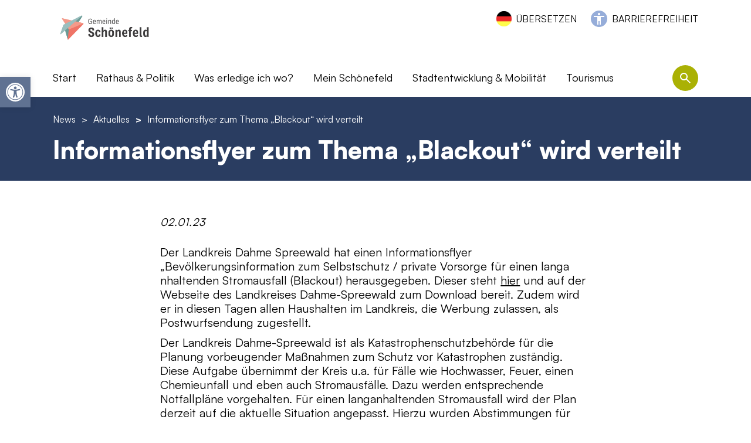

--- FILE ---
content_type: text/html; charset=UTF-8
request_url: https://gemeinde-schoenefeld.de/news/aktuelles/informationsflyer-zum-thema-blackout-wird-verteilt/
body_size: 27195
content:

<!DOCTYPE html>
<html lang="de" class="no-js">
<head>
    <meta charset="UTF-8">
    <meta name="viewport" content="width=device-width, initial-scale=1">
    <link rel="profile" href="http://gmpg.org/xfn/11">

    <link rel="apple-touch-icon-precomposed" sizes="152x152" href="https://gemeinde-schoenefeld.de/wp-content/themes/pn-gemeinde-schoenefeld-theme/assets/favicon/apple-touch-icon-152px.png?v=2">
    <link rel="apple-touch-icon-precomposed" sizes="120x120" href="https://gemeinde-schoenefeld.de/wp-content/themes/pn-gemeinde-schoenefeld-theme/assets/favicon/apple-touch-icon-120px.png?v=2">
    <link rel="apple-touch-icon-precomposed" sizes="76x76" href="https://gemeinde-schoenefeld.de/wp-content/themes/pn-gemeinde-schoenefeld-theme/assets/favicon/apple-touch-icon-76px.png?v=2">
    <link rel="apple-touch-icon-precomposed" sizes="60x60" href="https://gemeinde-schoenefeld.de/wp-content/themes/pn-gemeinde-schoenefeld-theme/assets/favicon/apple-touch-icon-60px.png?v=2">
    <link rel="apple-touch-icon-precomposed" sizes="144x144" href="https://gemeinde-schoenefeld.de/wp-content/themes/pn-gemeinde-schoenefeld-theme/assets/favicon/apple-touch-icon-144px.png?v=2">
    <link rel="apple-touch-icon-precomposed" sizes="114x114" href="https://gemeinde-schoenefeld.de/wp-content/themes/pn-gemeinde-schoenefeld-theme/assets/favicon/apple-touch-icon-114px.png?v=2">
    <link rel="apple-touch-icon-precomposed" sizes="72x72" href="https://gemeinde-schoenefeld.de/wp-content/themes/pn-gemeinde-schoenefeld-theme/assets/favicon/apple-touch-icon-72px.png?v=2">
    <link rel="apple-touch-icon" sizes="57x57" href="https://gemeinde-schoenefeld.de/wp-content/themes/pn-gemeinde-schoenefeld-theme/assets/favicon/apple-touch-icon-57px.png?v=2">

    <meta name="mobile-web-app-capable" content="yes">
    <meta name="apple-mobile-web-app-title" content="Gemeinde Schönefeld">

    <link rel="icon" sizes="196x196" href="https://gemeinde-schoenefeld.de/wp-content/themes/pn-gemeinde-schoenefeld-theme/assets/favicon/icon-196px.png?v=2">
    <link rel="shortcut icon" href="https://gemeinde-schoenefeld.de/wp-content/themes/pn-gemeinde-schoenefeld-theme/assets/favicon/icon-196px.png?v=2">
    <link rel="icon" type="image/png" sizes="64x64" href="https://gemeinde-schoenefeld.de/wp-content/themes/pn-gemeinde-schoenefeld-theme/assets/favicon/icon-64px.png?v=2">

    <meta name='robots' content='index, follow, max-image-preview:large, max-snippet:-1, max-video-preview:-1' />

	<!-- This site is optimized with the Yoast SEO plugin v26.7 - https://yoast.com/wordpress/plugins/seo/ -->
	<title>Informationsflyer zum Thema &quot;Blackout&quot; wird verteilt - Gemeinde Schönefeld</title>
	<link rel="canonical" href="https://gemeinde-schoenefeld.de/news/aktuelles/informationsflyer-zum-thema-blackout-wird-verteilt/" />
	<meta property="og:locale" content="de_DE" />
	<meta property="og:type" content="article" />
	<meta property="og:title" content="Informationsflyer zum Thema &quot;Blackout&quot; wird verteilt - Gemeinde Schönefeld" />
	<meta property="og:description" content="Der Landkreis Dahme Spreewald hat einen Informationsflyer &#8222;Bevölkerungsinformation zum Selbstschutz / private Vorsorge für einen langa nhaltenden Stromausfall (Blackout) herausgegeben. Dieser steht hier und auf der Webseite des Landkreises Dahme-Spreewald zum Download bereit. Zudem wird er in diesen Tagen allen Haushalten im Landkreis, die Werbung zulassen, als Postwurfsendung zugestellt. Der Landkreis Dahme-Spreewald ist als Katastrophenschutzbehörde [&hellip;]" />
	<meta property="og:url" content="https://gemeinde-schoenefeld.de/news/aktuelles/informationsflyer-zum-thema-blackout-wird-verteilt/" />
	<meta property="og:site_name" content="Gemeinde Schönefeld" />
	<meta property="article:publisher" content="https://www.facebook.com/profile.php?id=100077791954822" />
	<meta name="twitter:card" content="summary_large_image" />
	<meta name="twitter:label1" content="Geschätzte Lesezeit" />
	<meta name="twitter:data1" content="1 Minute" />
	<script type="application/ld+json" class="yoast-schema-graph">{"@context":"https://schema.org","@graph":[{"@type":"WebPage","@id":"https://gemeinde-schoenefeld.de/news/aktuelles/informationsflyer-zum-thema-blackout-wird-verteilt/","url":"https://gemeinde-schoenefeld.de/news/aktuelles/informationsflyer-zum-thema-blackout-wird-verteilt/","name":"Informationsflyer zum Thema \"Blackout\" wird verteilt - Gemeinde Schönefeld","isPartOf":{"@id":"https://gemeinde-schoenefeld.de/#website"},"datePublished":"2023-01-02T10:10:56+00:00","inLanguage":"de","potentialAction":[{"@type":"ReadAction","target":["https://gemeinde-schoenefeld.de/news/aktuelles/informationsflyer-zum-thema-blackout-wird-verteilt/"]}]},{"@type":"WebSite","@id":"https://gemeinde-schoenefeld.de/#website","url":"https://gemeinde-schoenefeld.de/","name":"Gemeinde Schönefeld","description":"","publisher":{"@id":"https://gemeinde-schoenefeld.de/#organization"},"potentialAction":[{"@type":"SearchAction","target":{"@type":"EntryPoint","urlTemplate":"https://gemeinde-schoenefeld.de/?s={search_term_string}"},"query-input":{"@type":"PropertyValueSpecification","valueRequired":true,"valueName":"search_term_string"}}],"inLanguage":"de"},{"@type":"Organization","@id":"https://gemeinde-schoenefeld.de/#organization","name":"Gemeinde Schönefeld","url":"https://gemeinde-schoenefeld.de/","logo":{"@type":"ImageObject","inLanguage":"de","@id":"https://gemeinde-schoenefeld.de/#/schema/logo/image/","url":"https://gemeinde-schoenefeld.de/wp-content/uploads/2024/01/Logo_Gemeinde-Schoenefeld.jpg","contentUrl":"https://gemeinde-schoenefeld.de/wp-content/uploads/2024/01/Logo_Gemeinde-Schoenefeld.jpg","width":1210,"height":1033,"caption":"Gemeinde Schönefeld"},"image":{"@id":"https://gemeinde-schoenefeld.de/#/schema/logo/image/"},"sameAs":["https://www.facebook.com/profile.php?id=100077791954822","https://www.instagram.com/gemeindeschoenefeld/"]}]}</script>
	<!-- / Yoast SEO plugin. -->


<link rel="alternate" title="oEmbed (JSON)" type="application/json+oembed" href="https://gemeinde-schoenefeld.de/wp-json/oembed/1.0/embed?url=https%3A%2F%2Fgemeinde-schoenefeld.de%2Fnews%2Faktuelles%2Finformationsflyer-zum-thema-blackout-wird-verteilt%2F" />
<link rel="alternate" title="oEmbed (XML)" type="text/xml+oembed" href="https://gemeinde-schoenefeld.de/wp-json/oembed/1.0/embed?url=https%3A%2F%2Fgemeinde-schoenefeld.de%2Fnews%2Faktuelles%2Finformationsflyer-zum-thema-blackout-wird-verteilt%2F&#038;format=xml" />
		<style>
			.lazyload,
			.lazyloading {
				max-width: 100%;
			}
		</style>
		<style id='wp-img-auto-sizes-contain-inline-css' type='text/css'>
img:is([sizes=auto i],[sizes^="auto," i]){contain-intrinsic-size:3000px 1500px}
/*# sourceURL=wp-img-auto-sizes-contain-inline-css */
</style>
<style id='wp-emoji-styles-inline-css' type='text/css'>

	img.wp-smiley, img.emoji {
		display: inline !important;
		border: none !important;
		box-shadow: none !important;
		height: 1em !important;
		width: 1em !important;
		margin: 0 0.07em !important;
		vertical-align: -0.1em !important;
		background: none !important;
		padding: 0 !important;
	}
/*# sourceURL=wp-emoji-styles-inline-css */
</style>
<style id='wp-block-library-inline-css' type='text/css'>
:root{--wp-block-synced-color:#7a00df;--wp-block-synced-color--rgb:122,0,223;--wp-bound-block-color:var(--wp-block-synced-color);--wp-editor-canvas-background:#ddd;--wp-admin-theme-color:#007cba;--wp-admin-theme-color--rgb:0,124,186;--wp-admin-theme-color-darker-10:#006ba1;--wp-admin-theme-color-darker-10--rgb:0,107,160.5;--wp-admin-theme-color-darker-20:#005a87;--wp-admin-theme-color-darker-20--rgb:0,90,135;--wp-admin-border-width-focus:2px}@media (min-resolution:192dpi){:root{--wp-admin-border-width-focus:1.5px}}.wp-element-button{cursor:pointer}:root .has-very-light-gray-background-color{background-color:#eee}:root .has-very-dark-gray-background-color{background-color:#313131}:root .has-very-light-gray-color{color:#eee}:root .has-very-dark-gray-color{color:#313131}:root .has-vivid-green-cyan-to-vivid-cyan-blue-gradient-background{background:linear-gradient(135deg,#00d084,#0693e3)}:root .has-purple-crush-gradient-background{background:linear-gradient(135deg,#34e2e4,#4721fb 50%,#ab1dfe)}:root .has-hazy-dawn-gradient-background{background:linear-gradient(135deg,#faaca8,#dad0ec)}:root .has-subdued-olive-gradient-background{background:linear-gradient(135deg,#fafae1,#67a671)}:root .has-atomic-cream-gradient-background{background:linear-gradient(135deg,#fdd79a,#004a59)}:root .has-nightshade-gradient-background{background:linear-gradient(135deg,#330968,#31cdcf)}:root .has-midnight-gradient-background{background:linear-gradient(135deg,#020381,#2874fc)}:root{--wp--preset--font-size--normal:16px;--wp--preset--font-size--huge:42px}.has-regular-font-size{font-size:1em}.has-larger-font-size{font-size:2.625em}.has-normal-font-size{font-size:var(--wp--preset--font-size--normal)}.has-huge-font-size{font-size:var(--wp--preset--font-size--huge)}.has-text-align-center{text-align:center}.has-text-align-left{text-align:left}.has-text-align-right{text-align:right}.has-fit-text{white-space:nowrap!important}#end-resizable-editor-section{display:none}.aligncenter{clear:both}.items-justified-left{justify-content:flex-start}.items-justified-center{justify-content:center}.items-justified-right{justify-content:flex-end}.items-justified-space-between{justify-content:space-between}.screen-reader-text{border:0;clip-path:inset(50%);height:1px;margin:-1px;overflow:hidden;padding:0;position:absolute;width:1px;word-wrap:normal!important}.screen-reader-text:focus{background-color:#ddd;clip-path:none;color:#444;display:block;font-size:1em;height:auto;left:5px;line-height:normal;padding:15px 23px 14px;text-decoration:none;top:5px;width:auto;z-index:100000}html :where(.has-border-color){border-style:solid}html :where([style*=border-top-color]){border-top-style:solid}html :where([style*=border-right-color]){border-right-style:solid}html :where([style*=border-bottom-color]){border-bottom-style:solid}html :where([style*=border-left-color]){border-left-style:solid}html :where([style*=border-width]){border-style:solid}html :where([style*=border-top-width]){border-top-style:solid}html :where([style*=border-right-width]){border-right-style:solid}html :where([style*=border-bottom-width]){border-bottom-style:solid}html :where([style*=border-left-width]){border-left-style:solid}html :where(img[class*=wp-image-]){height:auto;max-width:100%}:where(figure){margin:0 0 1em}html :where(.is-position-sticky){--wp-admin--admin-bar--position-offset:var(--wp-admin--admin-bar--height,0px)}@media screen and (max-width:600px){html :where(.is-position-sticky){--wp-admin--admin-bar--position-offset:0px}}

/*# sourceURL=wp-block-library-inline-css */
</style><style id='global-styles-inline-css' type='text/css'>
:root{--wp--preset--aspect-ratio--square: 1;--wp--preset--aspect-ratio--4-3: 4/3;--wp--preset--aspect-ratio--3-4: 3/4;--wp--preset--aspect-ratio--3-2: 3/2;--wp--preset--aspect-ratio--2-3: 2/3;--wp--preset--aspect-ratio--16-9: 16/9;--wp--preset--aspect-ratio--9-16: 9/16;--wp--preset--color--black: #000000;--wp--preset--color--cyan-bluish-gray: #abb8c3;--wp--preset--color--white: #ffffff;--wp--preset--color--pale-pink: #f78da7;--wp--preset--color--vivid-red: #cf2e2e;--wp--preset--color--luminous-vivid-orange: #ff6900;--wp--preset--color--luminous-vivid-amber: #fcb900;--wp--preset--color--light-green-cyan: #7bdcb5;--wp--preset--color--vivid-green-cyan: #00d084;--wp--preset--color--pale-cyan-blue: #8ed1fc;--wp--preset--color--vivid-cyan-blue: #0693e3;--wp--preset--color--vivid-purple: #9b51e0;--wp--preset--gradient--vivid-cyan-blue-to-vivid-purple: linear-gradient(135deg,rgb(6,147,227) 0%,rgb(155,81,224) 100%);--wp--preset--gradient--light-green-cyan-to-vivid-green-cyan: linear-gradient(135deg,rgb(122,220,180) 0%,rgb(0,208,130) 100%);--wp--preset--gradient--luminous-vivid-amber-to-luminous-vivid-orange: linear-gradient(135deg,rgb(252,185,0) 0%,rgb(255,105,0) 100%);--wp--preset--gradient--luminous-vivid-orange-to-vivid-red: linear-gradient(135deg,rgb(255,105,0) 0%,rgb(207,46,46) 100%);--wp--preset--gradient--very-light-gray-to-cyan-bluish-gray: linear-gradient(135deg,rgb(238,238,238) 0%,rgb(169,184,195) 100%);--wp--preset--gradient--cool-to-warm-spectrum: linear-gradient(135deg,rgb(74,234,220) 0%,rgb(151,120,209) 20%,rgb(207,42,186) 40%,rgb(238,44,130) 60%,rgb(251,105,98) 80%,rgb(254,248,76) 100%);--wp--preset--gradient--blush-light-purple: linear-gradient(135deg,rgb(255,206,236) 0%,rgb(152,150,240) 100%);--wp--preset--gradient--blush-bordeaux: linear-gradient(135deg,rgb(254,205,165) 0%,rgb(254,45,45) 50%,rgb(107,0,62) 100%);--wp--preset--gradient--luminous-dusk: linear-gradient(135deg,rgb(255,203,112) 0%,rgb(199,81,192) 50%,rgb(65,88,208) 100%);--wp--preset--gradient--pale-ocean: linear-gradient(135deg,rgb(255,245,203) 0%,rgb(182,227,212) 50%,rgb(51,167,181) 100%);--wp--preset--gradient--electric-grass: linear-gradient(135deg,rgb(202,248,128) 0%,rgb(113,206,126) 100%);--wp--preset--gradient--midnight: linear-gradient(135deg,rgb(2,3,129) 0%,rgb(40,116,252) 100%);--wp--preset--font-size--small: 13px;--wp--preset--font-size--medium: 20px;--wp--preset--font-size--large: 36px;--wp--preset--font-size--x-large: 42px;--wp--preset--spacing--20: 0.44rem;--wp--preset--spacing--30: 0.67rem;--wp--preset--spacing--40: 1rem;--wp--preset--spacing--50: 1.5rem;--wp--preset--spacing--60: 2.25rem;--wp--preset--spacing--70: 3.38rem;--wp--preset--spacing--80: 5.06rem;--wp--preset--shadow--natural: 6px 6px 9px rgba(0, 0, 0, 0.2);--wp--preset--shadow--deep: 12px 12px 50px rgba(0, 0, 0, 0.4);--wp--preset--shadow--sharp: 6px 6px 0px rgba(0, 0, 0, 0.2);--wp--preset--shadow--outlined: 6px 6px 0px -3px rgb(255, 255, 255), 6px 6px rgb(0, 0, 0);--wp--preset--shadow--crisp: 6px 6px 0px rgb(0, 0, 0);}:where(.is-layout-flex){gap: 0.5em;}:where(.is-layout-grid){gap: 0.5em;}body .is-layout-flex{display: flex;}.is-layout-flex{flex-wrap: wrap;align-items: center;}.is-layout-flex > :is(*, div){margin: 0;}body .is-layout-grid{display: grid;}.is-layout-grid > :is(*, div){margin: 0;}:where(.wp-block-columns.is-layout-flex){gap: 2em;}:where(.wp-block-columns.is-layout-grid){gap: 2em;}:where(.wp-block-post-template.is-layout-flex){gap: 1.25em;}:where(.wp-block-post-template.is-layout-grid){gap: 1.25em;}.has-black-color{color: var(--wp--preset--color--black) !important;}.has-cyan-bluish-gray-color{color: var(--wp--preset--color--cyan-bluish-gray) !important;}.has-white-color{color: var(--wp--preset--color--white) !important;}.has-pale-pink-color{color: var(--wp--preset--color--pale-pink) !important;}.has-vivid-red-color{color: var(--wp--preset--color--vivid-red) !important;}.has-luminous-vivid-orange-color{color: var(--wp--preset--color--luminous-vivid-orange) !important;}.has-luminous-vivid-amber-color{color: var(--wp--preset--color--luminous-vivid-amber) !important;}.has-light-green-cyan-color{color: var(--wp--preset--color--light-green-cyan) !important;}.has-vivid-green-cyan-color{color: var(--wp--preset--color--vivid-green-cyan) !important;}.has-pale-cyan-blue-color{color: var(--wp--preset--color--pale-cyan-blue) !important;}.has-vivid-cyan-blue-color{color: var(--wp--preset--color--vivid-cyan-blue) !important;}.has-vivid-purple-color{color: var(--wp--preset--color--vivid-purple) !important;}.has-black-background-color{background-color: var(--wp--preset--color--black) !important;}.has-cyan-bluish-gray-background-color{background-color: var(--wp--preset--color--cyan-bluish-gray) !important;}.has-white-background-color{background-color: var(--wp--preset--color--white) !important;}.has-pale-pink-background-color{background-color: var(--wp--preset--color--pale-pink) !important;}.has-vivid-red-background-color{background-color: var(--wp--preset--color--vivid-red) !important;}.has-luminous-vivid-orange-background-color{background-color: var(--wp--preset--color--luminous-vivid-orange) !important;}.has-luminous-vivid-amber-background-color{background-color: var(--wp--preset--color--luminous-vivid-amber) !important;}.has-light-green-cyan-background-color{background-color: var(--wp--preset--color--light-green-cyan) !important;}.has-vivid-green-cyan-background-color{background-color: var(--wp--preset--color--vivid-green-cyan) !important;}.has-pale-cyan-blue-background-color{background-color: var(--wp--preset--color--pale-cyan-blue) !important;}.has-vivid-cyan-blue-background-color{background-color: var(--wp--preset--color--vivid-cyan-blue) !important;}.has-vivid-purple-background-color{background-color: var(--wp--preset--color--vivid-purple) !important;}.has-black-border-color{border-color: var(--wp--preset--color--black) !important;}.has-cyan-bluish-gray-border-color{border-color: var(--wp--preset--color--cyan-bluish-gray) !important;}.has-white-border-color{border-color: var(--wp--preset--color--white) !important;}.has-pale-pink-border-color{border-color: var(--wp--preset--color--pale-pink) !important;}.has-vivid-red-border-color{border-color: var(--wp--preset--color--vivid-red) !important;}.has-luminous-vivid-orange-border-color{border-color: var(--wp--preset--color--luminous-vivid-orange) !important;}.has-luminous-vivid-amber-border-color{border-color: var(--wp--preset--color--luminous-vivid-amber) !important;}.has-light-green-cyan-border-color{border-color: var(--wp--preset--color--light-green-cyan) !important;}.has-vivid-green-cyan-border-color{border-color: var(--wp--preset--color--vivid-green-cyan) !important;}.has-pale-cyan-blue-border-color{border-color: var(--wp--preset--color--pale-cyan-blue) !important;}.has-vivid-cyan-blue-border-color{border-color: var(--wp--preset--color--vivid-cyan-blue) !important;}.has-vivid-purple-border-color{border-color: var(--wp--preset--color--vivid-purple) !important;}.has-vivid-cyan-blue-to-vivid-purple-gradient-background{background: var(--wp--preset--gradient--vivid-cyan-blue-to-vivid-purple) !important;}.has-light-green-cyan-to-vivid-green-cyan-gradient-background{background: var(--wp--preset--gradient--light-green-cyan-to-vivid-green-cyan) !important;}.has-luminous-vivid-amber-to-luminous-vivid-orange-gradient-background{background: var(--wp--preset--gradient--luminous-vivid-amber-to-luminous-vivid-orange) !important;}.has-luminous-vivid-orange-to-vivid-red-gradient-background{background: var(--wp--preset--gradient--luminous-vivid-orange-to-vivid-red) !important;}.has-very-light-gray-to-cyan-bluish-gray-gradient-background{background: var(--wp--preset--gradient--very-light-gray-to-cyan-bluish-gray) !important;}.has-cool-to-warm-spectrum-gradient-background{background: var(--wp--preset--gradient--cool-to-warm-spectrum) !important;}.has-blush-light-purple-gradient-background{background: var(--wp--preset--gradient--blush-light-purple) !important;}.has-blush-bordeaux-gradient-background{background: var(--wp--preset--gradient--blush-bordeaux) !important;}.has-luminous-dusk-gradient-background{background: var(--wp--preset--gradient--luminous-dusk) !important;}.has-pale-ocean-gradient-background{background: var(--wp--preset--gradient--pale-ocean) !important;}.has-electric-grass-gradient-background{background: var(--wp--preset--gradient--electric-grass) !important;}.has-midnight-gradient-background{background: var(--wp--preset--gradient--midnight) !important;}.has-small-font-size{font-size: var(--wp--preset--font-size--small) !important;}.has-medium-font-size{font-size: var(--wp--preset--font-size--medium) !important;}.has-large-font-size{font-size: var(--wp--preset--font-size--large) !important;}.has-x-large-font-size{font-size: var(--wp--preset--font-size--x-large) !important;}
/*# sourceURL=global-styles-inline-css */
</style>

<style id='classic-theme-styles-inline-css' type='text/css'>
/*! This file is auto-generated */
.wp-block-button__link{color:#fff;background-color:#32373c;border-radius:9999px;box-shadow:none;text-decoration:none;padding:calc(.667em + 2px) calc(1.333em + 2px);font-size:1.125em}.wp-block-file__button{background:#32373c;color:#fff;text-decoration:none}
/*# sourceURL=/wp-includes/css/classic-themes.min.css */
</style>
<link rel='stylesheet' id='wp-components-css' href='https://gemeinde-schoenefeld.de/wp-includes/css/dist/components/style.min.css?ver=6.9' type='text/css' media='all' />
<link rel='stylesheet' id='wp-preferences-css' href='https://gemeinde-schoenefeld.de/wp-includes/css/dist/preferences/style.min.css?ver=6.9' type='text/css' media='all' />
<link rel='stylesheet' id='wp-block-editor-css' href='https://gemeinde-schoenefeld.de/wp-includes/css/dist/block-editor/style.min.css?ver=6.9' type='text/css' media='all' />
<link rel='stylesheet' id='popup-maker-block-library-style-css' href='https://gemeinde-schoenefeld.de/wp-content/plugins/popup-maker/dist/packages/block-library-style.css?ver=dbea705cfafe089d65f1' type='text/css' media='all' />
<link rel='stylesheet' id='auto-translate-css' href='https://gemeinde-schoenefeld.de/wp-content/plugins/auto-translate/public/css/auto-translate-public.min.css?ver=1.5.4' type='text/css' media='all' />
<link rel='stylesheet' id='auto-translate-global-css' href='https://gemeinde-schoenefeld.de/wp-content/plugins/auto-translate/global/css/auto-translate-global.min.css?ver=1.5.4' type='text/css' media='all' />
<link rel='stylesheet' id='dashicons-css' href='https://gemeinde-schoenefeld.de/wp-includes/css/dashicons.min.css?ver=6.9' type='text/css' media='all' />
<link rel='stylesheet' id='everest-forms-general-css' href='https://gemeinde-schoenefeld.de/wp-content/plugins/everest-forms/assets/css/everest-forms.css?ver=3.4.1' type='text/css' media='all' />
<link rel='stylesheet' id='jquery-intl-tel-input-css' href='https://gemeinde-schoenefeld.de/wp-content/plugins/everest-forms/assets/css/intlTelInput.css?ver=3.4.1' type='text/css' media='all' />
<link rel='stylesheet' id='bsearch-style-css' href='https://gemeinde-schoenefeld.de/wp-content/plugins/better-search/includes/css/bsearch-styles.min.css?ver=4.2.2' type='text/css' media='all' />
<link rel='stylesheet' id='pojo-a11y-css' href='https://gemeinde-schoenefeld.de/wp-content/plugins/pojo-accessibility/modules/legacy/assets/css/style.min.css?ver=1.0.0' type='text/css' media='all' />
<link rel='stylesheet' id='tablepress-default-css' href='https://gemeinde-schoenefeld.de/wp-content/plugins/tablepress/css/build/default.css?ver=3.2.6' type='text/css' media='all' />
<link rel='stylesheet' id='borlabs-cookie-css' href='https://gemeinde-schoenefeld.de/wp-content/cache/borlabs-cookie/borlabs-cookie_1_de.css?ver=2.3.6-11' type='text/css' media='all' />
<link rel='stylesheet' id='pn_custom_styles-css' href='https://gemeinde-schoenefeld.de/wp-content/themes/pn-gemeinde-schoenefeld-theme/css/custom.css?ver=1.0.10' type='text/css' media='all' />
<script type="text/javascript" src="https://gemeinde-schoenefeld.de/wp-content/themes/pn-gemeinde-schoenefeld-theme/js/swiper-bundle.min.js?ver=6.3.2" id="swiper_js-js"></script>
<script type="text/javascript" src="https://gemeinde-schoenefeld.de/wp-content/themes/pn-gemeinde-schoenefeld-theme/js/hls.min.js?ver=6.3.2" id="hls_js-js"></script>
<script type="text/javascript" src="https://gemeinde-schoenefeld.de/wp-content/themes/pn-gemeinde-schoenefeld-theme/js/app.js?ver=1.0.1" id="pn_javascript-js"></script>
<script type="text/javascript" src="https://gemeinde-schoenefeld.de/wp-includes/js/jquery/jquery.min.js?ver=3.7.1" id="jquery-core-js"></script>
<script type="text/javascript" src="https://gemeinde-schoenefeld.de/wp-includes/js/jquery/jquery-migrate.min.js?ver=3.4.1" id="jquery-migrate-js"></script>
<script type="text/javascript" src="https://gemeinde-schoenefeld.de/wp-content/plugins/auto-translate/public/js/auto-translate-public.min.js?ver=1.5.4" id="auto-translate-js"></script>
<script type="text/javascript" id="borlabs-cookie-prioritize-js-extra">
/* <![CDATA[ */
var borlabsCookiePrioritized = {"domain":"gemeinde-schoenefeld.de","path":"/","version":"1","bots":"1","optInJS":{"statistics":{"google-analytics":"[base64]"}}};
//# sourceURL=borlabs-cookie-prioritize-js-extra
/* ]]> */
</script>
<script type="text/javascript" src="https://gemeinde-schoenefeld.de/wp-content/plugins/borlabs-cookie/assets/javascript/borlabs-cookie-prioritize.min.js?ver=2.3.6" id="borlabs-cookie-prioritize-js"></script>
<script></script><link rel="https://api.w.org/" href="https://gemeinde-schoenefeld.de/wp-json/" /><link rel="EditURI" type="application/rsd+xml" title="RSD" href="https://gemeinde-schoenefeld.de/xmlrpc.php?rsd" />
<meta name="generator" content="WordPress 6.9" />
<meta name="generator" content="Everest Forms 3.4.1" />
<link rel='shortlink' href='https://gemeinde-schoenefeld.de/?p=5092' />
<link rel="alternate" type="application/feed+json" title="Gemeinde Schönefeld &raquo; JSON Feed" href="https://gemeinde-schoenefeld.de/feed/json/" />
<style type="text/css">
#pojo-a11y-toolbar .pojo-a11y-toolbar-toggle a{ background-color: #607292;	color: #ffffff;}
#pojo-a11y-toolbar .pojo-a11y-toolbar-overlay, #pojo-a11y-toolbar .pojo-a11y-toolbar-overlay ul.pojo-a11y-toolbar-items.pojo-a11y-links{ border-color: #607292;}
body.pojo-a11y-focusable a:focus{ outline-style: solid !important;	outline-width: 1px !important;	outline-color: #FF0000 !important;}
#pojo-a11y-toolbar{ top: 131px !important;}
#pojo-a11y-toolbar .pojo-a11y-toolbar-overlay{ background-color: #ffffff;}
#pojo-a11y-toolbar .pojo-a11y-toolbar-overlay ul.pojo-a11y-toolbar-items li.pojo-a11y-toolbar-item a, #pojo-a11y-toolbar .pojo-a11y-toolbar-overlay p.pojo-a11y-toolbar-title{ color: #333333;}
#pojo-a11y-toolbar .pojo-a11y-toolbar-overlay ul.pojo-a11y-toolbar-items li.pojo-a11y-toolbar-item a.active{ background-color: #aab104;	color: #ffffff;}
@media (max-width: 767px) { #pojo-a11y-toolbar { top: 50px !important; } }</style>		<script>
			document.documentElement.className = document.documentElement.className.replace('no-js', 'js');
		</script>
				<style>
			.no-js img.lazyload {
				display: none;
			}

			figure.wp-block-image img.lazyloading {
				min-width: 150px;
			}

			.lazyload,
			.lazyloading {
				--smush-placeholder-width: 100px;
				--smush-placeholder-aspect-ratio: 1/1;
				width: var(--smush-image-width, var(--smush-placeholder-width)) !important;
				aspect-ratio: var(--smush-image-aspect-ratio, var(--smush-placeholder-aspect-ratio)) !important;
			}

						.lazyload, .lazyloading {
				opacity: 0;
			}

			.lazyloaded {
				opacity: 1;
				transition: opacity 400ms;
				transition-delay: 0ms;
			}

					</style>
		<script>
if('0' === '1') {
    window.dataLayer = window.dataLayer || [];
    function gtag(){dataLayer.push(arguments);}
    gtag('consent', 'default', {
       'ad_storage': 'denied',
       'analytics_storage': 'denied'
    });
    gtag("js", new Date());

    gtag("config", "G-N883KKJN0W", { "anonymize_ip": true });

    (function (w, d, s, i) {
    var f = d.getElementsByTagName(s)[0],
        j = d.createElement(s);
    j.async = true;
    j.src =
        "https://www.googletagmanager.com/gtag/js?id=" + i;
    f.parentNode.insertBefore(j, f);
    })(window, document, "script", "G-N883KKJN0W");
}
</script><meta name="generator" content="Powered by WPBakery Page Builder - drag and drop page builder for WordPress."/>
<noscript><style> .wpb_animate_when_almost_visible { opacity: 1; }</style></noscript></head>

<body class="wp-singular news-template-default single single-news postid-5092 wp-theme-pn-gemeinde-schoenefeld-theme everest-forms-no-js wpb-js-composer js-comp-ver-8.7.2 vc_responsive">


    <div id="header">
        <div class="container">
            <div class="row header-content">
                                <div class="header-barrierefreiheit-links desktop">
                    <div class="header-content--language-switcher">
                                                    <div id="accept-translate">ÜBERSETZEN</div>
                                                </div>
                    <div class="header-content--barrierefreiheit">
                        <div class="menu-barrierefreiheit-container"><ul id="menu-barrierefreiheit" class="menu"><li id="menu-item-2456" class="menu-item menu-item-type-post_type menu-item-object-page level-0 menu-item-2456 object-id-2451"><a href="https://gemeinde-schoenefeld.de/barrierefreiheit/">Barrierefreiheit</a></li>
</ul></div>                    </div>
                </div>
                <div class="logo">
                    <a href="https://gemeinde-schoenefeld.de" title="Home URL">
                        <img class="logo-default lazyload" data-src="https://gemeinde-schoenefeld.de/wp-content/uploads/2024/08/Schoenefeld_Logo_2024_RGB.jpg" alt="Schoenefeld_Logo_2024_RGB" src="[data-uri]" style="--smush-placeholder-width: 1500px; --smush-placeholder-aspect-ratio: 1500/556;" />
                        <img class="logo-default logo-white lazyload" data-src="https://gemeinde-schoenefeld.de/wp-content/uploads/2022/10/Logo-white.png" alt="Logo-white" src="[data-uri]" style="--smush-placeholder-width: 500px; --smush-placeholder-aspect-ratio: 500/231;" />
                    </a>
                </div>
                <div class="col-12">
                    <div class="main-header-navigation">
                        <div class="row">
                            <div class="col-12 col-xl-11">
                                <div class="menu-main-header-navigation-container"><ul id="menu-main-header-navigation" class="menu"><li id="menu-item-27" class="menu-item menu-item-type-post_type menu-item-object-page menu-item-home level-0 menu-item-27 object-id-9"><a href="https://gemeinde-schoenefeld.de/">Start</a></li>
<li id="menu-item-1349" class="e-page-12 menu-item menu-item-type-custom menu-item-object-custom menu-item-has-children level-0 menu-item-1349 object-id-1349"><a>Rathaus &#038; Politik</a>
<ul class="sub-menu">
	<li id="menu-item-199" class="menu-item menu-item-type-custom menu-item-object-custom level-1 menu-item-199 object-id-199"><a href="/news/">Aktuelles</a><div class="pn-menu-posts">
                    <div class="pn-menu-posts--post">
                        <div class="pn-menu-posts--post-title"><a href="https://gemeinde-schoenefeld.de/news/aktuelles/kunst-am-bau-landkreis-schreibt-wettbewerb-fuer-neues-gymnasium-aus/" title="Post Title">Kunst am Bau: Landkreis schreibt Wettbewerb für neues Gymnasium aus</a></div>
                        <div class="pn-menu-posts--post-date">23.01.26</div>
                        <div class="pn-menu-posts--post-content">Zur Realisierung eines oder mehrerer Kunstwerke für den Außenbereich des neuen Amy-Johnson-Gymnasiums […]</div>
                    </div>
                    <div class="pn-menu-posts--post">
                        <div class="pn-menu-posts--post-title"><a href="https://gemeinde-schoenefeld.de/news/bauentwicklung/bebauungsplan-north-gate-west-unterlagen-liegen-zur-einsicht-aus/" title="Post Title">Bebauungsplan North Gate West: Unterlagen liegen zur Einsicht aus</a></div>
                        <div class="pn-menu-posts--post-date">22.01.26</div>
                        <div class="pn-menu-posts--post-content">Die Gemeindevertretung der Gemeinde Schönefeld hat am 23.03.2022 die Aufstellung des Bebauungsplans […]</div>
                    </div><a href="/news/" class="pn-button-outer" title="Alle ansehen"><span class="pn-button">Alle <span class="capitalize">news</span> sehen</span></a></div></li>
	<li id="menu-item-1350" class="e-page-35 menu-item menu-item-type-custom menu-item-object-custom menu-item-has-children level-1 menu-item-1350 object-id-1350"><a>Rathaus</a>
	<ul class="sub-menu">
		<li id="menu-item-144" class="menu-item menu-item-type-post_type menu-item-object-page level-2 menu-item-144 object-id-37"><a href="https://gemeinde-schoenefeld.de/rathaus-politik/rathaus/oeffnungszeiten/">Öffnungszeiten</a></li>
		<li id="menu-item-145" class="menu-item menu-item-type-post_type menu-item-object-page level-2 menu-item-145 object-id-39"><a href="https://gemeinde-schoenefeld.de/rathaus-politik/rathaus/buergermeister/">Bürgermeister</a></li>
		<li id="menu-item-146" class="menu-item menu-item-type-post_type menu-item-object-page level-2 menu-item-146 object-id-41"><a href="https://gemeinde-schoenefeld.de/rathaus-politik/rathaus/aemter-mitarbeiter/">Ämter &#038; Mitarbeiter*innen</a></li>
		<li id="menu-item-5419" class="menu-item menu-item-type-post_type menu-item-object-page level-2 menu-item-5419 object-id-5414"><a href="https://gemeinde-schoenefeld.de/rathaus-politik/rathaus/aemter-mitarbeiter/gleichstellungsbeauftragte/">Gleichstellungsbeauftragte</a></li>
		<li id="menu-item-148" class="menu-item menu-item-type-post_type menu-item-object-page level-2 menu-item-148 object-id-45"><a href="https://gemeinde-schoenefeld.de/rathaus-politik/rathaus/karriere-in-schoenefeld/">Karriere in Schönefeld</a></li>
		<li id="menu-item-8894" class="menu-item menu-item-type-post_type menu-item-object-page level-2 menu-item-8894 object-id-8791"><a href="https://gemeinde-schoenefeld.de/leitbild/">Leitbild der Gemeinde</a></li>
		<li id="menu-item-147" class="menu-item menu-item-type-post_type menu-item-object-page level-2 menu-item-147 object-id-43"><a href="https://gemeinde-schoenefeld.de/rathaus-politik/rathaus/ausschreibungen/">Ausschreibungen / Vergaben</a></li>
		<li id="menu-item-149" class="menu-item menu-item-type-post_type menu-item-object-page level-2 menu-item-149 object-id-47"><a href="https://gemeinde-schoenefeld.de/rathaus-politik/rathaus/satzungen/">Satzungen und Ordnungen</a></li>
		<li id="menu-item-5200" class="menu-item menu-item-type-post_type menu-item-object-page level-2 menu-item-5200 object-id-5198"><a href="https://gemeinde-schoenefeld.de/rathaus-politik/bekanntmachungen/">Bekanntmachungen</a></li>
		<li id="menu-item-5130" class="menu-item menu-item-type-post_type menu-item-object-page level-2 menu-item-5130 object-id-316"><a href="https://gemeinde-schoenefeld.de/presse/">Presse</a></li>
	</ul>
</li>
	<li id="menu-item-1351" class="e-page-49 menu-item menu-item-type-custom menu-item-object-custom menu-item-has-children level-1 menu-item-1351 object-id-1351"><a>Bürgerservice</a>
	<ul class="sub-menu">
		<li id="menu-item-5396" class="menu-item menu-item-type-post_type menu-item-object-page level-2 menu-item-5396 object-id-5394"><a href="https://gemeinde-schoenefeld.de/rathaus-politik/buergerservice/buergerinformation/">Bürgerinformation</a></li>
		<li id="menu-item-5231" class="menu-item menu-item-type-post_type menu-item-object-page level-2 menu-item-5231 object-id-5229"><a href="https://gemeinde-schoenefeld.de/rathaus-politik/buergerservice/online-dienste/">Online Dienste</a></li>
		<li id="menu-item-1913" class="menu-item menu-item-type-custom menu-item-object-custom level-2 menu-item-1913 object-id-1913"><a target="_blank" href="https://termine-reservieren.de/termine/gemeinde-schoenefeld/">Online Terminbuchung</a></li>
		<li id="menu-item-152" class="menu-item menu-item-type-post_type menu-item-object-page level-2 menu-item-152 object-id-55"><a href="https://gemeinde-schoenefeld.de/rathaus-politik/buergerservice/dienstleistungen-a-z/">Dienstleistungen A-Z</a></li>
		<li id="menu-item-150" class="menu-item menu-item-type-post_type menu-item-object-page level-2 menu-item-150 object-id-51"><a href="https://gemeinde-schoenefeld.de/rathaus-politik/buergerservice/formulare/">Formulare</a></li>
		<li id="menu-item-4886" class="menu-item menu-item-type-post_type menu-item-object-page level-2 menu-item-4886 object-id-4883"><a href="https://gemeinde-schoenefeld.de/rathaus-politik/rathaus/fundbuero/">Fundbüro</a></li>
	</ul>
</li>
	<li id="menu-item-1352" class="e-page-57 menu-item menu-item-type-custom menu-item-object-custom menu-item-has-children level-1 menu-item-1352 object-id-1352"><a>Politik</a>
	<ul class="sub-menu">
		<li id="menu-item-153" class="menu-item menu-item-type-post_type menu-item-object-page level-2 menu-item-153 object-id-59"><a href="https://gemeinde-schoenefeld.de/rathaus-politik/politik/sitzungsplaene/">Sitzungsplan</a></li>
		<li id="menu-item-13794" class="menu-item menu-item-type-post_type menu-item-object-page level-2 menu-item-13794 object-id-13788"><a href="https://gemeinde-schoenefeld.de/haushaltsplan-der-gemeinde/">Haushaltsplan der Gemeinde</a></li>
		<li id="menu-item-2096" class="menu-item menu-item-type-custom menu-item-object-custom level-2 menu-item-2096 object-id-2096"><a target="_blank" href="https://www.ratsinfo-online.net/schoenefeld-bi/si010_e.asp">Bürgerinformationssystem</a></li>
		<li id="menu-item-2097" class="menu-item menu-item-type-custom menu-item-object-custom level-2 menu-item-2097 object-id-2097"><a target="_blank" href="https://ssl.ratsinfo-online.net/schoenefeld-ri/logon.asp">Login Informationssystem für Gemeindevertreter</a></li>
		<li id="menu-item-14087" class="menu-item menu-item-type-post_type menu-item-object-page level-2 menu-item-14087 object-id-10962"><a href="https://gemeinde-schoenefeld.de/videostream-gemeindevertretersitzung/">Livestream</a></li>
		<li id="menu-item-9933" class="menu-item menu-item-type-post_type menu-item-object-page level-2 menu-item-9933 object-id-9911"><a href="https://gemeinde-schoenefeld.de/wahlen/">Wahlen</a></li>
	</ul>
</li>
</ul>
</li>
<li id="menu-item-25" class="menu-item menu-item-type-post_type menu-item-object-page level-0 menu-item-25 object-id-14"><a href="https://gemeinde-schoenefeld.de/was-erledige-ich-wo/">Was erledige ich wo?</a></li>
<li id="menu-item-1357" class="e-page-16 menu-item menu-item-type-custom menu-item-object-custom menu-item-has-children level-0 menu-item-1357 object-id-1357"><a>Mein Schönefeld</a>
<ul class="sub-menu">
	<li id="menu-item-13461" class="menu-item menu-item-type-post_type menu-item-object-page level-1 menu-item-13461 object-id-13041"><a href="https://gemeinde-schoenefeld.de/partnerschaft-fuer-demokratie/">Partnerschaft für Demokratie <div class="menu-item-image"><img data-src="https://gemeinde-schoenefeld.de/wp-content/uploads/2025/05/crowd-2718833_1280.jpg" alt="" src="[data-uri]" class="lazyload" style="--smush-placeholder-width: 1280px; --smush-placeholder-aspect-ratio: 1280/853;" /></div><div class="menu-item-link-title">Mehr erfahren</div></a></li>
	<li id="menu-item-1244" class="e-page-1245 menu-item menu-item-type-custom menu-item-object-custom menu-item-has-children level-1 menu-item-1244 object-id-1244"><a>Gemeinde</a>
	<ul class="sub-menu">
		<li id="menu-item-164" class="menu-item menu-item-type-post_type menu-item-object-page level-2 menu-item-164 object-id-81"><a href="https://gemeinde-schoenefeld.de/mein-schoenefeld/gemeinde/gemeindeportrait/">Gemeindeportrait</a></li>
		<li id="menu-item-165" class="menu-item menu-item-type-post_type menu-item-object-page level-2 menu-item-165 object-id-83"><a href="https://gemeinde-schoenefeld.de/mein-schoenefeld/gemeinde/geschichte/">Geschichte</a></li>
		<li id="menu-item-166" class="menu-item menu-item-type-post_type menu-item-object-page level-2 menu-item-166 object-id-85"><a href="https://gemeinde-schoenefeld.de/mein-schoenefeld/gemeinde/partnerstadt-bayangol/">Partnerstadt Bayangol</a></li>
		<li id="menu-item-167" class="menu-item menu-item-type-post_type menu-item-object-page level-2 menu-item-167 object-id-87"><a href="https://gemeinde-schoenefeld.de/mein-schoenefeld/gemeinde/kirchen/">Kirchen</a></li>
		<li id="menu-item-2215" class="menu-item menu-item-type-post_type menu-item-object-page level-2 menu-item-2215 object-id-2195"><a href="https://gemeinde-schoenefeld.de/mein-schoenefeld/gemeinde/schoenefeld-app/">Schönefeld App</a></li>
	</ul>
</li>
	<li id="menu-item-159" class="menu-item menu-item-type-post_type menu-item-object-page menu-item-has-children level-1 menu-item-159 object-id-71"><a href="https://gemeinde-schoenefeld.de/mein-schoenefeld/ortsteile/">Ortsteile</a>
	<ul class="sub-menu">
		<li id="menu-item-168" class="menu-item menu-item-type-post_type menu-item-object-page level-2 menu-item-168 object-id-89"><a href="https://gemeinde-schoenefeld.de/mein-schoenefeld/ortsteile/grossziethen/">Großziethen</a></li>
		<li id="menu-item-169" class="menu-item menu-item-type-post_type menu-item-object-page level-2 menu-item-169 object-id-91"><a href="https://gemeinde-schoenefeld.de/mein-schoenefeld/ortsteile/kiekebusch/">Kiekebusch</a></li>
		<li id="menu-item-224" class="menu-item menu-item-type-post_type menu-item-object-page level-2 menu-item-224 object-id-200"><a href="https://gemeinde-schoenefeld.de/mein-schoenefeld/ortsteile/schoenefeld/">Schönefeld</a></li>
		<li id="menu-item-223" class="menu-item menu-item-type-post_type menu-item-object-page level-2 menu-item-223 object-id-202"><a href="https://gemeinde-schoenefeld.de/mein-schoenefeld/ortsteile/selchow/">Selchow</a></li>
		<li id="menu-item-228" class="menu-item menu-item-type-post_type menu-item-object-page level-2 menu-item-228 object-id-226"><a href="https://gemeinde-schoenefeld.de/mein-schoenefeld/ortsteile/waltersdorf/">Waltersdorf</a></li>
		<li id="menu-item-222" class="menu-item menu-item-type-post_type menu-item-object-page level-2 menu-item-222 object-id-206"><a href="https://gemeinde-schoenefeld.de/mein-schoenefeld/ortsteile/wassmannsdorf/">Waßmannsdorf</a></li>
	</ul>
</li>
	<li id="menu-item-1360" class="e-page-73 menu-item menu-item-type-custom menu-item-object-custom menu-item-has-children level-1 menu-item-1360 object-id-1360"><a>Sicherheit und Gesundheit</a>
	<ul class="sub-menu">
		<li id="menu-item-170" class="menu-item menu-item-type-post_type menu-item-object-page level-2 menu-item-170 object-id-93"><a href="https://gemeinde-schoenefeld.de/mein-schoenefeld/sicherheit-und-gesundheit/feuerwehr/">Feuerwehr</a></li>
		<li id="menu-item-229" class="menu-item menu-item-type-post_type menu-item-object-page level-2 menu-item-229 object-id-208"><a href="https://gemeinde-schoenefeld.de/mein-schoenefeld/sicherheit-und-gesundheit/polizei/">Polizei</a></li>
		<li id="menu-item-230" class="menu-item menu-item-type-post_type menu-item-object-page level-2 menu-item-230 object-id-210"><a href="https://gemeinde-schoenefeld.de/mein-schoenefeld/sicherheit-und-gesundheit/medizinische-versorgung/">Medizinische Versorgung</a></li>
		<li id="menu-item-6771" class="menu-item menu-item-type-post_type menu-item-object-page level-2 menu-item-6771 object-id-6754"><a href="https://gemeinde-schoenefeld.de/mein-schoenefeld/sicherheit-und-gesundheit/kuemmern-im-verbund/">Kümmern im Verbund</a></li>
	</ul>
</li>
	<li id="menu-item-1362" class="e-page-75 menu-item menu-item-type-custom menu-item-object-custom menu-item-has-children level-1 menu-item-1362 object-id-1362"><a>Bildung und Erziehung</a>
	<ul class="sub-menu">
		<li id="menu-item-171" class="menu-item menu-item-type-post_type menu-item-object-page level-2 menu-item-171 object-id-95"><a href="https://gemeinde-schoenefeld.de/mein-schoenefeld/bildung-und-erziehung/kitas-und-tagespflege/">Kitas und Tagespflege</a></li>
		<li id="menu-item-231" class="menu-item menu-item-type-post_type menu-item-object-page level-2 menu-item-231 object-id-212"><a href="https://gemeinde-schoenefeld.de/mein-schoenefeld/bildung-und-erziehung/schule-und-hort/">Schule und Hort</a></li>
		<li id="menu-item-232" class="menu-item menu-item-type-post_type menu-item-object-page level-2 menu-item-232 object-id-214"><a href="https://gemeinde-schoenefeld.de/mein-schoenefeld/bildung-und-erziehung/bibliothek/">Bibliotheken</a></li>
	</ul>
</li>
	<li id="menu-item-1364" class="e-page-77 menu-item menu-item-type-custom menu-item-object-custom menu-item-has-children level-1 menu-item-1364 object-id-1364"><a>Sport und Freizeit</a>
	<ul class="sub-menu">
		<li id="menu-item-157" class="menu-item menu-item-type-post_type menu-item-object-page level-2 menu-item-157 object-id-67"><a href="https://gemeinde-schoenefeld.de/mein-schoenefeld/schwimmhalle-schoenefeld/">Schwimmhalle Schönefeld</a></li>
		<li id="menu-item-172" class="menu-item menu-item-type-post_type menu-item-object-page level-2 menu-item-172 object-id-97"><a href="https://gemeinde-schoenefeld.de/mein-schoenefeld/sport-und-freizeit/vereine-und-freizeitorganisationen/">Vereine und Freizeitorganisationen</a></li>
		<li id="menu-item-233" class="menu-item menu-item-type-post_type menu-item-object-page level-2 menu-item-233 object-id-216"><a href="https://gemeinde-schoenefeld.de/mein-schoenefeld/sport-und-freizeit/ehrenamtskarte/">Ehrenamtskarte</a></li>
	</ul>
</li>
	<li id="menu-item-1365" class="e-page-79 menu-item menu-item-type-custom menu-item-object-custom menu-item-has-children level-1 menu-item-1365 object-id-1365"><a>Flughafen</a>
	<ul class="sub-menu">
		<li id="menu-item-173" class="menu-item menu-item-type-post_type menu-item-object-page level-2 menu-item-173 object-id-99"><a href="https://gemeinde-schoenefeld.de/mein-schoenefeld/flughafen/fluglaerm-schallschutz/">Fluglärm &#038; Schallschutz</a></li>
		<li id="menu-item-234" class="menu-item menu-item-type-post_type menu-item-object-page level-2 menu-item-234 object-id-218"><a href="https://gemeinde-schoenefeld.de/mein-schoenefeld/flughafen/dialogforum-ber/">Dialogforum BER</a></li>
		<li id="menu-item-4724" class="menu-item menu-item-type-custom menu-item-object-custom level-2 menu-item-4724 object-id-4724"><a target="_blank" href="https://ber.berlin-airport.de/de.html">Website Flughafen BER</a></li>
	</ul>
</li>
</ul>
</li>
<li id="menu-item-1358" class="e-page-18 menu-item menu-item-type-custom menu-item-object-custom menu-item-has-children level-0 menu-item-1358 object-id-1358"><a>Stadtentwicklung &#038; Mobilität</a>
<ul class="sub-menu">
	<li id="menu-item-195" class="menu-item menu-item-type-custom menu-item-object-custom menu-item-has-children level-1 menu-item-195 object-id-195"><a href="/news/">Aktuelles <div class="menu-item-image"><img data-src="https://gemeinde-schoenefeld.de/wp-content/uploads/2023/02/Neue-Mitte_Blick-aus-Rathaus_nah.jpg" alt="" src="[data-uri]" class="lazyload" style="--smush-placeholder-width: 2175px; --smush-placeholder-aspect-ratio: 2175/2088;" /></div><div class="menu-item-link-title">Mehr erfahren</div></a>
	<ul class="sub-menu">
		<li id="menu-item-7820" class="menu-item menu-item-type-post_type menu-item-object-page level-2 menu-item-7820 object-id-7816"><a href="https://gemeinde-schoenefeld.de/baudezernat-wir-stellen-uns-vor/">Wir stellen uns vor</a></li>
	</ul>
</li>
	<li id="menu-item-1368" class="e-page-101 menu-item menu-item-type-custom menu-item-object-custom menu-item-has-children level-1 menu-item-1368 object-id-1368"><a>Stadtplanerische Konzepte</a>
	<ul class="sub-menu">
		<li id="menu-item-184" class="menu-item menu-item-type-post_type menu-item-object-page level-2 menu-item-184 object-id-103"><a href="https://gemeinde-schoenefeld.de/stadtentwicklung-mobilitaet/stadtplanerische-konzepte/oeffentliche-beteiligung-bebauungsplanverfahren/">Öffentliche Beteiligung / Bebauungsplanverfahren</a></li>
		<li id="menu-item-278" class="menu-item menu-item-type-post_type menu-item-object-page level-2 menu-item-278 object-id-237"><a href="https://gemeinde-schoenefeld.de/stadtentwicklung-mobilitaet/stadtplanerische-konzepte/bebauungsplaene/">Bebauungspläne</a></li>
		<li id="menu-item-279" class="menu-item menu-item-type-post_type menu-item-object-page level-2 menu-item-279 object-id-239"><a href="https://gemeinde-schoenefeld.de/stadtentwicklung-mobilitaet/stadtplanerische-konzepte/flaechennutzungsplan/">Flächennutzungsplan</a></li>
		<li id="menu-item-280" class="menu-item menu-item-type-post_type menu-item-object-page level-2 menu-item-280 object-id-241"><a href="https://gemeinde-schoenefeld.de/stadtentwicklung-mobilitaet/stadtplanerische-konzepte/insek/">INSEK</a></li>
		<li id="menu-item-5501" class="menu-item menu-item-type-post_type menu-item-object-page level-2 menu-item-5501 object-id-5488"><a href="https://gemeinde-schoenefeld.de/entwicklungsgebiet-schoenefeld-nord/">Entwicklungsgebiet Schönefeld-Nord</a></li>
		<li id="menu-item-8785" class="menu-item menu-item-type-post_type menu-item-object-page level-2 menu-item-8785 object-id-8768"><a href="https://gemeinde-schoenefeld.de/spiel-und-erholungspark-grossziethen/">Spiel- und Erholungspark Großziethen</a></li>
		<li id="menu-item-281" class="menu-item menu-item-type-post_type menu-item-object-page level-2 menu-item-281 object-id-243"><a href="https://gemeinde-schoenefeld.de/stadtentwicklung-mobilitaet/stadtplanerische-konzepte/masterplan-gateway-bbi/">Masterplan Gateway BBI</a></li>
		<li id="menu-item-282" class="menu-item menu-item-type-post_type menu-item-object-page level-2 menu-item-282 object-id-245"><a href="https://gemeinde-schoenefeld.de/stadtentwicklung-mobilitaet/stadtplanerische-konzepte/einzelhandel-zentrenkonzept/">Einzelhandel- &#038; Zentrenkonzept</a></li>
	</ul>
</li>
	<li id="menu-item-1370" class="e-page-105 menu-item menu-item-type-custom menu-item-object-custom menu-item-has-children level-1 menu-item-1370 object-id-1370"><a>Bauverwaltung</a>
	<ul class="sub-menu">
		<li id="menu-item-185" class="menu-item menu-item-type-post_type menu-item-object-page level-2 menu-item-185 object-id-107"><a href="https://gemeinde-schoenefeld.de/stadtentwicklung-mobilitaet/bauverwaltung/erschliessungsbeitraege/">Erschließungsbeiträge</a></li>
		<li id="menu-item-283" class="menu-item menu-item-type-post_type menu-item-object-page level-2 menu-item-283 object-id-247"><a href="https://gemeinde-schoenefeld.de/stadtentwicklung-mobilitaet/bauverwaltung/anliegerbescheinigung/">Anliegerbescheinigung</a></li>
		<li id="menu-item-284" class="menu-item menu-item-type-post_type menu-item-object-page level-2 menu-item-284 object-id-249"><a href="https://gemeinde-schoenefeld.de/stadtentwicklung-mobilitaet/bauverwaltung/aufbrueche-erlaubnisse-und-genehmigungen/">Aufbrüche, Erlaubnisse und Genehmigungen</a></li>
		<li id="menu-item-285" class="menu-item menu-item-type-post_type menu-item-object-page level-2 menu-item-285 object-id-251"><a href="https://gemeinde-schoenefeld.de/stadtentwicklung-mobilitaet/bauverwaltung/ins-strassenreinigung-winterdienst-ek/">Straßenreinigung / Winterdienst</a></li>
		<li id="menu-item-179" class="menu-item menu-item-type-post_type menu-item-object-page level-2 menu-item-179 object-id-113"><a href="https://gemeinde-schoenefeld.de/stadtentwicklung-mobilitaet/bauverwaltung/bauhof/">Bauhof</a></li>
		<li id="menu-item-189" class="menu-item menu-item-type-post_type menu-item-object-page level-2 menu-item-189 object-id-129"><a href="https://gemeinde-schoenefeld.de/stadtentwicklung-mobilitaet/bauverwaltung/hochbau/">Hochbau</a></li>
		<li id="menu-item-293" class="menu-item menu-item-type-post_type menu-item-object-page level-2 menu-item-293 object-id-267"><a href="https://gemeinde-schoenefeld.de/stadtentwicklung-mobilitaet/bauverwaltung/tiefbau-und-infrastruktur/">Tiefbau und Infrastruktur</a></li>
	</ul>
</li>
	<li id="menu-item-1372" class="e-page-111 menu-item menu-item-type-custom menu-item-object-custom menu-item-has-children level-1 menu-item-1372 object-id-1372"><a>Wirtschaft</a>
	<ul class="sub-menu">
		<li id="menu-item-275" class="menu-item menu-item-type-post_type menu-item-object-page level-2 menu-item-275 object-id-269"><a href="https://gemeinde-schoenefeld.de/stadtentwicklung-mobilitaet/wirtschaft/wirtschaftsstandorte/">Wirtschaftsstandorte</a></li>
		<li id="menu-item-276" class="menu-item menu-item-type-post_type menu-item-object-page level-2 menu-item-276 object-id-271"><a href="https://gemeinde-schoenefeld.de/stadtentwicklung-mobilitaet/wirtschaft/gewerbegebiete/">Gewerbegebiete</a></li>
		<li id="menu-item-277" class="menu-item menu-item-type-post_type menu-item-object-page level-2 menu-item-277 object-id-273"><a href="https://gemeinde-schoenefeld.de/stadtentwicklung-mobilitaet/wirtschaft/schoenefelder-unternehmen/">Schönefelder Unternehmen</a></li>
		<li id="menu-item-9154" class="menu-item menu-item-type-post_type menu-item-object-page level-2 menu-item-9154 object-id-9146"><a href="https://gemeinde-schoenefeld.de/glasfaserausbau-in-der-gemeinde/">Glasfaserausbau</a></li>
	</ul>
</li>
	<li id="menu-item-1374" class="e-page-115 menu-item menu-item-type-custom menu-item-object-custom menu-item-has-children level-1 menu-item-1374 object-id-1374"><a>Mobilität</a>
	<ul class="sub-menu">
		<li id="menu-item-186" class="menu-item menu-item-type-post_type menu-item-object-page level-2 menu-item-186 object-id-123"><a href="https://gemeinde-schoenefeld.de/stadtentwicklung-mobilitaet/mobilitaet/mobilitaetskonzept/">Mobilitätskonzept</a></li>
		<li id="menu-item-288" class="menu-item menu-item-type-post_type menu-item-object-page level-2 menu-item-288 object-id-257"><a href="https://gemeinde-schoenefeld.de/stadtentwicklung-mobilitaet/mobilitaet/elektromobilitaet/">Elektromobilität</a></li>
	</ul>
</li>
	<li id="menu-item-1375" class="e-page-117 menu-item menu-item-type-custom menu-item-object-custom menu-item-has-children level-1 menu-item-1375 object-id-1375"><a>Umwelt und Planung</a>
	<ul class="sub-menu">
		<li id="menu-item-187" class="menu-item menu-item-type-post_type menu-item-object-page level-2 menu-item-187 object-id-125"><a href="https://gemeinde-schoenefeld.de/stadtentwicklung-mobilitaet/umwelt-und-planung/laermaktionsplanung/">Lärmaktionsplanung</a></li>
		<li id="menu-item-289" class="menu-item menu-item-type-post_type menu-item-object-page level-2 menu-item-289 object-id-259"><a href="https://gemeinde-schoenefeld.de/stadtentwicklung-mobilitaet/umwelt-und-planung/klimaschutz/">Klimaschutz</a></li>
		<li id="menu-item-177" class="menu-item menu-item-type-post_type menu-item-object-page level-2 menu-item-177 object-id-109"><a href="https://gemeinde-schoenefeld.de/stadtentwicklung-mobilitaet/geoportal-2-0/">Geoportal 2.0</a></li>
	</ul>
</li>
	<li id="menu-item-1376" class="e-page-119 menu-item menu-item-type-custom menu-item-object-custom menu-item-has-children level-1 menu-item-1376 object-id-1376"><a>Grün</a>
	<ul class="sub-menu">
		<li id="menu-item-188" class="menu-item menu-item-type-post_type menu-item-object-page level-2 menu-item-188 object-id-127"><a href="https://gemeinde-schoenefeld.de/stadtentwicklung-mobilitaet/gruen/gruenflaechen/">Grünflächen</a></li>
		<li id="menu-item-290" class="menu-item menu-item-type-post_type menu-item-object-page level-2 menu-item-290 object-id-261"><a href="https://gemeinde-schoenefeld.de/stadtentwicklung-mobilitaet/gruen/baumschutz/">Baumschutz</a></li>
		<li id="menu-item-291" class="menu-item menu-item-type-post_type menu-item-object-page level-2 menu-item-291 object-id-263"><a href="https://gemeinde-schoenefeld.de/stadtentwicklung-mobilitaet/gruen/friedhoefe/">Friedhöfe</a></li>
		<li id="menu-item-292" class="menu-item menu-item-type-post_type menu-item-object-page level-2 menu-item-292 object-id-265"><a href="https://gemeinde-schoenefeld.de/stadtentwicklung-mobilitaet/gruen/spielplaetze/">Spielplätze</a></li>
	</ul>
</li>
</ul>
</li>
<li id="menu-item-1359" class="e-page-20 menu-item menu-item-type-custom menu-item-object-custom menu-item-has-children level-0 menu-item-1359 object-id-1359"><a>Tourismus</a>
<ul class="sub-menu">
	<li id="menu-item-190" class="menu-item menu-item-type-post_type menu-item-object-page level-1 menu-item-190 object-id-131"><a href="https://gemeinde-schoenefeld.de/tourismus/gastronomie-unterkuenfte-sehenswuerdigkeiten/">Gastronomie, Unterkünfte &#038; Sehenswürdigkeiten</a></li>
	<li id="menu-item-191" class="menu-item menu-item-type-post_type menu-item-object-page level-1 menu-item-191 object-id-133"><a href="https://gemeinde-schoenefeld.de/tourismus/ausfluege-ins-umland/">Ausflüge ins Umland</a></li>
	<li id="menu-item-192" class="menu-item menu-item-type-post_type menu-item-object-page level-1 menu-item-192 object-id-135"><a href="https://gemeinde-schoenefeld.de/tourismus/karten-und-guides-von-dahme-seenland/">Karten und Guides von „dahme seenland“</a></li>
	<li id="menu-item-193" class="menu-item menu-item-type-post_type menu-item-object-page menu-item-has-children level-1 menu-item-193 object-id-137"><a href="https://gemeinde-schoenefeld.de/tourismus/tourismus-guide-mini-brandenburg-reiter/">Tourismus Guide Mini Brandenburg</a>
	<ul class="sub-menu">
		<li id="menu-item-2068" class="menu-item menu-item-type-post_type menu-item-object-page level-2 menu-item-2068 object-id-2050"><a href="https://gemeinde-schoenefeld.de/tourismus/tourismus-guide-mini-brandenburg-reiter/ausflugsziele/">Ausflugsziele</a></li>
		<li id="menu-item-2067" class="menu-item menu-item-type-post_type menu-item-object-page level-2 menu-item-2067 object-id-2053"><a href="https://gemeinde-schoenefeld.de/tourismus/tourismus-guide-mini-brandenburg-reiter/touren/">Touren</a></li>
		<li id="menu-item-2065" class="menu-item menu-item-type-post_type menu-item-object-page level-2 menu-item-2065 object-id-2059"><a href="https://gemeinde-schoenefeld.de/tourismus/tourismus-guide-mini-brandenburg-reiter/veranstaltungen/">Veranstaltungen</a></li>
		<li id="menu-item-2066" class="menu-item menu-item-type-post_type menu-item-object-page level-2 menu-item-2066 object-id-2055"><a href="https://gemeinde-schoenefeld.de/tourismus/tourismus-guide-mini-brandenburg-reiter/gastronomie/">Gastronomie</a></li>
	</ul>
</li>
</ul>
</li>
</ul></div>                                <div class="header-barrierefreiheit-links-mobile">
                                    <div class="header-content--language-switcher-footer">
                                                                                    <div id="accept-translate-mobile">Übersetzen</div>
                                                                                </div>
                                    <div class="header-content--barrierefreiheit">
                                        <div class="menu-barrierefreiheit-container"><ul id="menu-barrierefreiheit-1" class="menu"><li class="menu-item menu-item-type-post_type menu-item-object-page level-0 menu-item-2456 object-id-2451"><a href="https://gemeinde-schoenefeld.de/barrierefreiheit/">Barrierefreiheit</a></li>
</ul></div>                                    </div>
                                </div>
                            </div>
                        </div>
                        <div class="main-header-buttons desktop">
                            <!--<a href="#"><div class="main-header-button barriere" title="Barrierefreiheit Button"><div class="barriere-inner"><img data-src="/assets/icons/accessibility_FILL0_wght400_GRAD0_opsz24_white.svg" alt="Barrierefreiheit Icon" src="[data-uri]" class="lazyload" /></div></div></a>-->
                            <div class="main-header-button search"><div class="search-inner"><img data-src="https://gemeinde-schoenefeld.de/wp-content/themes/pn-gemeinde-schoenefeld-theme/assets/icons/search_FILL0_wght400_GRAD0_opsz24_white.svg" alt="Search Icon" src="[data-uri]" class="lazyload" /></div></div>
                        </div>
                    </div>
                    <div class="main-header--main-search">
                        <span class="search-title-label"></span>
                        <form role="search" method="get" id="searchform" class="searchform" action="https://gemeinde-schoenefeld.de/">
    <div>
        <label class="screen-reader-text" for="s">Suche nach:</label>
        <input type="text" value="" name="s" placeholder="Ihr Anliegen suchen">
        <input type="submit" value="Suche:">
    </div>
</form>
                    </div>
                </div>
                <div class="main-header-buttons mobile">
                    <!--<a href="#"><div class="main-header-button barriere" title="Barrierefreiheit Button"><div class="barriere-inner"><img data-src="/assets/icons/accessibility_FILL0_wght400_GRAD0_opsz24_white.svg" alt="Barrierefreiheit Icon" src="[data-uri]" class="lazyload" /></div></div></a>-->
                    <a href="#"><div class="main-header-button search" title="Suche Button"><div class="search-inner"><img data-src="https://gemeinde-schoenefeld.de/wp-content/themes/pn-gemeinde-schoenefeld-theme/assets/icons/search_FILL0_wght400_GRAD0_opsz24_white.svg" alt="Search Icon" src="[data-uri]" class="lazyload" /></div></div></a>
                </div>
                <div id="burger-nav-trigger">
                    <div class="line top"></div>
                    <div class="line mid"></div>
                    <div class="line bot"></div>
                </div>
            </div>
        </div>

    </div>



    <div id="page">
        <div class="container">    

    <div class="single-news">
        <div class="page-header hasnotthumb">
            <div class="container">
                <div class="page-header--breadcrumb">
                    <ul id="pn-breadcrumb" class="pn-breadcrumb"><li class="item item-cat"><a href="/news/">News</a></li><li class="seperator">&gt;</li><li class="item-current item"><a href="/news/?cat=aktuelles">Aktuelles</a><li class="seperator">&gt;</li>Informationsflyer zum Thema &#8222;Blackout&#8220; wird verteilt</li></ul>                </div>

                <div class="row">

                                            <div class="page-header--title col-lg-12" data-thumbnail="0">
                            <h1>Informationsflyer zum Thema &#8222;Blackout&#8220; wird verteilt</h1>
                        </div>
                                        </div>
            </div>
        </div>

        <div class="single-news-outer">
            <div class="col-lg-8 mx-auto">
                <div class="single-news-inner">
                    <div class="single-news-date pn-section-margin-top">02.01.23</div>
                    <div class="single-news-content pn-section-margin-bottom pn-section-margin-top-small"><p>Der Landkreis Dahme Spreewald hat einen Informationsflyer &#8222;Bevölkerungsinformation zum Selbstschutz / private Vorsorge für einen langa nhaltenden Stromausfall (Blackout) herausgegeben. Dieser steht <a href="https://gemeinde-schoenefeld.de/wp-content/uploads/2023/01/Flyer.Stromausfall.Blackout.2022.web_.pdf">hier</a> und auf der Webseite des Landkreises Dahme-Spreewald zum Download bereit. Zudem wird er in diesen Tagen allen Haushalten im Landkreis, die Werbung zulassen, als Postwurfsendung zugestellt.</p>
<p>Der Landkreis Dahme-Spreewald ist als Katastrophenschutzbehörde für die Planung vorbeugender Maßnahmen zum Schutz vor Katastrophen zuständig. Diese Aufgabe übernimmt der Kreis u.a. für Fälle wie Hochwasser, Feuer, einen Chemieunfall und eben auch Stromausfälle. Dazu werden entsprechende Notfallpläne vorgehalten. Für einen langanhaltenden Stromausfall wird der Plan derzeit auf die aktuelle Situation angepasst. Hierzu wurden Abstimmungen für verschiedene Bereiche wie allgemeine Sicherheit, Strom, Wasser, Gas und Telekommunikation vorgenommen. Ebenso erfolgte ein Informationsaustausch mit den Ämtern und Gemeinden.</p>
<p>Mit dem Flyer soll das Wissen um den Selbstschutz in der Bevölkerung erhöht werden. Es werden wichtige Handlungsempfehlungen gegeben, die die Bürger*innen in die Lage versetzen sollen, im Fall eines flächendeckenden Blackouts entsprechende Vorkehrungen treffen zu können.</p>
<p>(Quelle: Pressemitteilung Landkreis Dahme-Spreewald)</p>
</div>
                </div>
            </div>
        </div>
    </div>
        </div>
    </div>
    <div id="footer">
        <div class="footer-top-outer">
            <div class="container">
                <div class="footer-top">
                    <div class="row">
                        <div class="col-lg-1"></div>
                        <div class="footer-top-el footer-top--navigation-first col-lg-3 col-md-6">
                            <div class="footer-top--navigation-title">Navigation</div>
                            <div class="menu-main-footer-menu-navigation-container"><ul id="menu-main-footer-menu-navigation" class="menu"><li id="menu-item-4402" class="menu-item menu-item-type-post_type menu-item-object-page level-0 menu-item-4402 object-id-37"><a href="https://gemeinde-schoenefeld.de/rathaus-politik/rathaus/oeffnungszeiten/">Rathaus</a></li>
<li id="menu-item-296" class="menu-item menu-item-type-post_type menu-item-object-page level-0 menu-item-296 object-id-14"><a href="https://gemeinde-schoenefeld.de/was-erledige-ich-wo/">Was erledige ich wo?</a></li>
<li id="menu-item-4401" class="menu-item menu-item-type-post_type menu-item-object-page level-0 menu-item-4401 object-id-269"><a href="https://gemeinde-schoenefeld.de/stadtentwicklung-mobilitaet/wirtschaft/wirtschaftsstandorte/">Wirtschaft</a></li>
<li id="menu-item-4403" class="menu-item menu-item-type-post_type menu-item-object-page level-0 menu-item-4403 object-id-45"><a href="https://gemeinde-schoenefeld.de/rathaus-politik/rathaus/karriere-in-schoenefeld/">Karriere in Schönefeld</a></li>
<li id="menu-item-4404" class="menu-item menu-item-type-post_type menu-item-object-page level-0 menu-item-4404 object-id-2195"><a href="https://gemeinde-schoenefeld.de/mein-schoenefeld/gemeinde/schoenefeld-app/">Schönefeld App</a></li>
</ul></div>                        </div>
                        <div class="footer-top-el footer-top--navigation-second col-lg-3 col-md-6">
                            <div class="footer-top--navigation-title">Gemeinde Leben</div>
                            <div class="menu-main-footer-menu-gemeinde-leben-container"><ul id="menu-main-footer-menu-gemeinde-leben" class="menu"><li id="menu-item-300" class="menu-item menu-item-type-post_type menu-item-object-page level-0 menu-item-300 object-id-81"><a href="https://gemeinde-schoenefeld.de/mein-schoenefeld/gemeinde/gemeindeportrait/">Gemeindeportrait</a></li>
<li id="menu-item-301" class="menu-item menu-item-type-post_type menu-item-object-page level-0 menu-item-301 object-id-71"><a href="https://gemeinde-schoenefeld.de/mein-schoenefeld/ortsteile/">Ortsteile</a></li>
<li id="menu-item-4406" class="menu-item menu-item-type-post_type menu-item-object-page level-0 menu-item-4406 object-id-95"><a href="https://gemeinde-schoenefeld.de/mein-schoenefeld/bildung-und-erziehung/kitas-und-tagespflege/">Kitas und Tagespflege</a></li>
<li id="menu-item-4407" class="menu-item menu-item-type-post_type menu-item-object-page level-0 menu-item-4407 object-id-97"><a href="https://gemeinde-schoenefeld.de/mein-schoenefeld/sport-und-freizeit/vereine-und-freizeitorganisationen/">Sport und Freizeit</a></li>
<li id="menu-item-6756" class="menu-item menu-item-type-post_type menu-item-object-page level-0 menu-item-6756 object-id-6754"><a href="https://gemeinde-schoenefeld.de/mein-schoenefeld/sicherheit-und-gesundheit/kuemmern-im-verbund/">Kümmern im Verbund</a></li>
</ul></div>                        </div>
                        <div class="footer-top-el footer-top--contact col-lg-4 col-md-6">
                            <div class="footer-top--navigation-title">Kontakt</div>
                            <span class="adresse">Gemeinde Schönefeld <br />
Hans-Grade-Allee 11 <br />
12529 Schönefeld <br /></span>
                            <a class="telefonnummer" href="tel:+49305367200" title="Telefonnummer">(030) 536720-0</a>
                            <a class="e-mail-adresse" href="mailto:info@gemeinde-schoenefeld.de" title="E-Mail-Adresse">info@gemeinde-schoenefeld.de</a>
                        </div>
                        <div class="col-lg-1"></div>
                        <div class="col-lg-1"></div>
                        <div class="footer-top--search light col-lg-6">
                            <form role="search" method="get" id="searchform" class="searchform" action="https://gemeinde-schoenefeld.de/">
    <div>
        <label class="screen-reader-text" for="s">Suche nach:</label>
        <input type="text" value="" name="s" placeholder="Ihr Anliegen suchen">
        <input type="submit" value="Suche:">
    </div>
</form>
                        </div>
                        <div class="footer-top--social col-lg-4 col-md-6">
                            <a class="facebook" href="https://www.facebook.com/gemeindeschoenefeld" title="Facebook Link" target="_blank"><img data-src="https://gemeinde-schoenefeld.de/wp-content/themes/pn-gemeinde-schoenefeld-theme/assets/icons/facebook-logo.svg" alt="Facebook" src="[data-uri]" class="lazyload" /></a>
                            <a class="instagram" href="https://www.instagram.com/gemeindeschoenefeld/" title="Instagram Link" target="_blank"><img data-src="https://gemeinde-schoenefeld.de/wp-content/themes/pn-gemeinde-schoenefeld-theme/assets/icons/instagram-logo.svg" alt="Instagram" src="[data-uri]" class="lazyload" /></a>
                        </div>
                        <div class="col-lg-1"></div>
                    </div>
                </div>
            </div>
        </div>
        <div class="footer-bottom-outer">
            <div class="container">
                <div class="footer-bottom">
                    <div class="row">
                        <div class="col-lg-1"></div>
                        <div class="footer-bottom--left col-lg-10"><div class="menu-footer-menu-second-container"><ul id="menu-footer-menu-second" class="menu"><li id="menu-item-5857" class="menu-item menu-item-type-post_type menu-item-object-page level-0 menu-item-5857 object-id-5850"><a href="https://gemeinde-schoenefeld.de/start-2/kontakt/">Kontakt</a></li>
<li id="menu-item-322" class="menu-item menu-item-type-post_type menu-item-object-page level-0 menu-item-322 object-id-314"><a href="https://gemeinde-schoenefeld.de/impressum/">Impressum</a></li>
<li id="menu-item-321" class="menu-item menu-item-type-post_type menu-item-object-page menu-item-privacy-policy level-0 menu-item-321 object-id-3"><a rel="privacy-policy" href="https://gemeinde-schoenefeld.de/datenschutzerklaerung/">Datenschutz</a></li>
<li id="menu-item-12216" class="menu-item menu-item-type-post_type menu-item-object-page level-0 menu-item-12216 object-id-12212"><a href="https://gemeinde-schoenefeld.de/nutzungsvereinbarung-wlan/">Nutzungsvereinbarung WLAN</a></li>
<li id="menu-item-2466" class="menu-item menu-item-type-post_type menu-item-object-page level-0 menu-item-2466 object-id-2451"><a href="https://gemeinde-schoenefeld.de/barrierefreiheit/">Erklärung zur Barrierefreiheit</a></li>
<li id="menu-item-318" class="menu-item menu-item-type-post_type menu-item-object-page level-0 menu-item-318 object-id-316"><a href="https://gemeinde-schoenefeld.de/presse/">Presse</a></li>
</ul></div></div>
                        <div class="col-lg-1"></div>
                    </div>
                </div>
            </div>
        </div>
        <div class="scroll-to-top">
            <div class="scroll-to-top--inner">
                <img data-src="https://gemeinde-schoenefeld.de/wp-content/themes/pn-gemeinde-schoenefeld-theme/assets/icons/arrow_forward_ios_FILL0_wght400_GRAD0_opsz20_white.svg" alt="Facebook" src="[data-uri]" class="lazyload" />
            </div>
        </div>
    </div>
    <div id="socket">

    </div>

        <div id="accept-translate-popup">
            <div class="accept-translate-popup-inner">
                <p>Sie können diese Seite mithilfe von Google Übersetzer in Englisch anzeigen. Hierbei werden Daten durch Google verarbeitet.</p>
                <div>
                    <a id="accept-translate-cancel" class="pn-button-outer secondary" href="#">Abbrechen</a>
                    <a id="accept-translate-accept" class="pn-button-outer" href="#?load-en=1">Ich stimme zu</a>
                </div>
            </div>
        </div>
    <script type="speculationrules">
{"prefetch":[{"source":"document","where":{"and":[{"href_matches":"/*"},{"not":{"href_matches":["/wp-*.php","/wp-admin/*","/wp-content/uploads/*","/wp-content/*","/wp-content/plugins/*","/wp-content/themes/pn-gemeinde-schoenefeld-theme/*","/*\\?(.+)"]}},{"not":{"selector_matches":"a[rel~=\"nofollow\"]"}},{"not":{"selector_matches":".no-prefetch, .no-prefetch a"}}]},"eagerness":"conservative"}]}
</script>
<!--googleoff: all--><div data-nosnippet><script id="BorlabsCookieBoxWrap" type="text/template"><div
    id="BorlabsCookieBox"
    class="BorlabsCookie"
    role="dialog"
    aria-labelledby="CookieBoxTextHeadline"
    aria-describedby="CookieBoxTextDescription"
    aria-modal="true"
>
    <div class="top-center" style="display: none;">
        <div class="_brlbs-box-wrap _brlbs-box-plus-wrap">
            <div class="_brlbs-box _brlbs-box-plus">
                <div class="cookie-box">
                    <div class="container">
                        <div class="_brlbs-flex-center">
                                                            <img
                                    width="32"
                                    height="32"
                                    class="cookie-logo"
                                    src="https://gemeinde-schoenefeld.de/wp-content/themes/pn-gemeinde-schoenefeld-theme/assets/favicon/apple-touch-icon-120px.png?v=2"
                                    srcset="https://gemeinde-schoenefeld.de/wp-content/themes/pn-gemeinde-schoenefeld-theme/assets/favicon/apple-touch-icon-120px.png?v=2, https://gemeinde-schoenefeld.de/wp-content/themes/pn-gemeinde-schoenefeld-theme/assets/favicon/apple-touch-icon-120px.png?v=2 2x"
                                    alt="Datenschutzeinstellungen"
                                    aria-hidden="true"
                                >
                                
                            <span role="heading" aria-level="3" class="_brlbs-h3" id="CookieBoxTextHeadline">Datenschutzeinstellungen</span>
                        </div>
                        <div class="row">
                            <div class="col-md-6 col-12">
                                <p id="CookieBoxTextDescription"><span class="_brlbs-paragraph _brlbs-text-description">Wir benötigen Ihre Zustimmung, bevor Sie unsere Website weiter besuchen können.</span> <span class="_brlbs-paragraph _brlbs-text-confirm-age">Wenn Sie unter 16 Jahre alt sind und Ihre Zustimmung zu freiwilligen Diensten geben möchten, müssen Sie Ihre Erziehungsberechtigten um Erlaubnis bitten.</span> <span class="_brlbs-paragraph _brlbs-text-technology">Wir verwenden Cookies und andere Technologien auf unserer Website. Einige von ihnen sind essenziell, während andere uns helfen, diese Website und Ihre Erfahrung zu verbessern.</span> <span class="_brlbs-paragraph _brlbs-text-personal-data">Personenbezogene Daten können verarbeitet werden (z. B. IP-Adressen), z. B. für personalisierte Anzeigen und Inhalte oder Anzeigen- und Inhaltsmessung.</span> <span class="_brlbs-paragraph _brlbs-text-more-information">Weitere Informationen über die Verwendung Ihrer Daten finden Sie in unserer  <a class="_brlbs-cursor" href="https://gemeinde-schoenefeld.de/datenschutzerklaerung/">Datenschutzerklärung</a>.</span> <span class="_brlbs-paragraph _brlbs-text-revoke">Sie können Ihre Auswahl jederzeit unter <a class="_brlbs-cursor" href="#" data-cookie-individual>Einstellungen</a> widerrufen oder anpassen.</span></p>
                            </div>
                            <div class="col-md-6 col-12">

                                                                    <fieldset>
                                        <legend class="sr-only">Datenschutzeinstellungen</legend>
                                        <ul>
                                                                                                <li>
                                                        <label class="_brlbs-checkbox">
                                                            Essenziell                                                            <input
                                                                id="checkbox-essential"
                                                                tabindex="0"
                                                                type="checkbox"
                                                                name="cookieGroup[]"
                                                                value="essential"
                                                                 checked                                                                 disabled                                                                data-borlabs-cookie-checkbox
                                                            >
                                                            <span class="_brlbs-checkbox-indicator"></span>
                                                        </label>
                                                        <p class="_brlbs-service-group-description">Essenzielle Cookies ermöglichen grundlegende Funktionen und sind für die einwandfreie Funktion der Website erforderlich.</p>
                                                    </li>
                                                                                                        <li>
                                                        <label class="_brlbs-checkbox">
                                                            Statistiken                                                            <input
                                                                id="checkbox-statistics"
                                                                tabindex="0"
                                                                type="checkbox"
                                                                name="cookieGroup[]"
                                                                value="statistics"
                                                                 checked                                                                                                                                data-borlabs-cookie-checkbox
                                                            >
                                                            <span class="_brlbs-checkbox-indicator"></span>
                                                        </label>
                                                        <p class="_brlbs-service-group-description">Statistik Cookies erfassen Informationen anonym. Diese Informationen helfen uns zu verstehen, wie unsere Besucher unsere Website nutzen.</p>
                                                    </li>
                                                                                            </ul>
                                    </fieldset>

                                    

                            </div>
                        </div>

                        <div class="row  _brlbs-button-area">
                            <div class="col-md-6 col-12">
                                <p class="_brlbs-accept">
                                    <a
                                        href="#"
                                        tabindex="0"
                                        role="button"
                                        class="_brlbs-btn _brlbs-btn-accept-all _brlbs-cursor"
                                        data-cookie-accept-all
                                    >
                                        Alle akzeptieren                                    </a>
                                </p>
                            </div>
                            <div class="col-md-6 col-12">
                                <p class="_brlbs-accept">
                                    <a
                                        href="#"
                                        tabindex="0"
                                        role="button"
                                        id="CookieBoxSaveButton"
                                        class="_brlbs-btn _brlbs-cursor"
                                        data-cookie-accept
                                    >
                                        Speichern                                    </a>
                                </p>
                            </div>
                            <div class="col-12">
                                                                    <p class="_brlbs-refuse-btn">
                                        <a
                                            class="_brlbs-btn _brlbs-cursor"
                                            href="#"
                                            tabindex="0"
                                            role="button"
                                            data-cookie-refuse
                                        >
                                            Nur essenzielle Cookies akzeptieren                                        </a>
                                    </p>
                                    
                            </div>
                            <div class="col-12">
                                                                <p class="_brlbs-manage-btn">
                                        <a
                                            href="#"
                                            tabindex="0"
                                            role="button"
                                            class="_brlbs-cursor _brlbs-btn"
                                            data-cookie-individual
                                        >
                                            Individuelle Datenschutzeinstellungen                                        </a>
                                    </p>
                                                            </div>

                        </div>

                        <div class="_brlbs-legal row _brlbs-flex-center">
                            

                            <a href="#" class="_brlbs-cursor" tabindex="0" role="button" data-cookie-individual>
                                Cookie-Details                            </a>


                                                            <span class="_brlbs-separator"></span>
                                <a href="https://gemeinde-schoenefeld.de/datenschutzerklaerung/" tabindex="0" role="button">
                                    Datenschutzerklärung                                </a>
                                
                            

                        </div>
                    </div>
                </div>

                <div
    class="cookie-preference"
    aria-hidden="true"
    role="dialog"
    aria-describedby="CookiePrefDescription"
    aria-modal="true"
>
    <div class="container not-visible">
        <div class="row no-gutters">
            <div class="col-12">
                <div class="row no-gutters align-items-top">
                    <div class="col-12">
                        <div class="_brlbs-flex-center">
                                                    <img
                                width="32"
                                height="32"
                                class="cookie-logo"
                                src="https://gemeinde-schoenefeld.de/wp-content/themes/pn-gemeinde-schoenefeld-theme/assets/favicon/apple-touch-icon-120px.png?v=2"
                                srcset="https://gemeinde-schoenefeld.de/wp-content/themes/pn-gemeinde-schoenefeld-theme/assets/favicon/apple-touch-icon-120px.png?v=2, https://gemeinde-schoenefeld.de/wp-content/themes/pn-gemeinde-schoenefeld-theme/assets/favicon/apple-touch-icon-120px.png?v=2 2x"
                                alt="Datenschutzeinstellungen"
                            >
                                                    <span role="heading" aria-level="3" class="_brlbs-h3">Datenschutzeinstellungen</span>
                        </div>

                        <p id="CookiePrefDescription">
                            <span class="_brlbs-paragraph _brlbs-text-confirm-age">Wenn Sie unter 16 Jahre alt sind und Ihre Zustimmung zu freiwilligen Diensten geben möchten, müssen Sie Ihre Erziehungsberechtigten um Erlaubnis bitten.</span> <span class="_brlbs-paragraph _brlbs-text-technology">Wir verwenden Cookies und andere Technologien auf unserer Website. Einige von ihnen sind essenziell, während andere uns helfen, diese Website und Ihre Erfahrung zu verbessern.</span> <span class="_brlbs-paragraph _brlbs-text-personal-data">Personenbezogene Daten können verarbeitet werden (z. B. IP-Adressen), z. B. für personalisierte Anzeigen und Inhalte oder Anzeigen- und Inhaltsmessung.</span> <span class="_brlbs-paragraph _brlbs-text-more-information">Weitere Informationen über die Verwendung Ihrer Daten finden Sie in unserer  <a class="_brlbs-cursor" href="https://gemeinde-schoenefeld.de/datenschutzerklaerung/">Datenschutzerklärung</a>.</span> <span class="_brlbs-paragraph _brlbs-text-description">Hier finden Sie eine Übersicht über alle verwendeten Cookies. Sie können Ihre Einwilligung zu ganzen Kategorien geben oder sich weitere Informationen anzeigen lassen und so nur bestimmte Cookies auswählen.</span>                        </p>

                        <div class="row no-gutters align-items-center">
                            <div class="col-12 col-sm-10">
                                <p class="_brlbs-accept">
                                                                            <a
                                            href="#"
                                            class="_brlbs-btn _brlbs-btn-accept-all _brlbs-cursor"
                                            tabindex="0"
                                            role="button"
                                            data-cookie-accept-all
                                        >
                                            Alle akzeptieren                                        </a>
                                        
                                    <a
                                        href="#"
                                        id="CookiePrefSave"
                                        tabindex="0"
                                        role="button"
                                        class="_brlbs-btn _brlbs-cursor"
                                        data-cookie-accept
                                    >
                                        Speichern                                    </a>

                                                                            <a
                                            href="#"
                                            class="_brlbs-btn _brlbs-refuse-btn _brlbs-cursor"
                                            tabindex="0"
                                            role="button"
                                            data-cookie-refuse
                                        >
                                            Nur essenzielle Cookies akzeptieren                                        </a>
                                                                    </p>
                            </div>

                            <div class="col-12 col-sm-2">
                                <p class="_brlbs-refuse">
                                    <a
                                        href="#"
                                        class="_brlbs-cursor"
                                        tabindex="0"
                                        role="button"
                                        data-cookie-back
                                    >
                                        Zurück                                    </a>

                                                                    </p>
                            </div>
                        </div>
                    </div>
                </div>

                <div data-cookie-accordion>
                                            <fieldset>
                            <legend class="sr-only">Datenschutzeinstellungen</legend>

                                                                                                <div class="bcac-item">
                                        <div class="d-flex flex-row">
                                            <label class="w-75">
                                                <span role="heading" aria-level="4" class="_brlbs-h4">Essenziell (1)</span>
                                            </label>

                                            <div class="w-25 text-right">
                                                                                            </div>
                                        </div>

                                        <div class="d-block">
                                            <p>Essenzielle Cookies ermöglichen grundlegende Funktionen und sind für die einwandfreie Funktion der Website erforderlich.</p>

                                            <p class="text-center">
                                                <a
                                                    href="#"
                                                    class="_brlbs-cursor d-block"
                                                    tabindex="0"
                                                    role="button"
                                                    data-cookie-accordion-target="essential"
                                                >
                                                    <span data-cookie-accordion-status="show">
                                                        Cookie-Informationen anzeigen                                                    </span>

                                                    <span data-cookie-accordion-status="hide" class="borlabs-hide">
                                                        Cookie-Informationen ausblenden                                                    </span>
                                                </a>
                                            </p>
                                        </div>

                                        <div
                                            class="borlabs-hide"
                                            data-cookie-accordion-parent="essential"
                                        >
                                                                                            <table>
                                                    
                                                    <tr>
                                                        <th scope="row">Name</th>
                                                        <td>
                                                            <label>
                                                                Borlabs Cookie                                                            </label>
                                                        </td>
                                                    </tr>

                                                    <tr>
                                                        <th scope="row">Anbieter</th>
                                                        <td>Eigentümer dieser Website</td>
                                                    </tr>

                                                                                                            <tr>
                                                            <th scope="row">Zweck</th>
                                                            <td>Speichert die Einstellungen der Besucher, die in der Cookie Box von Borlabs Cookie ausgewählt wurden.</td>
                                                        </tr>
                                                        
                                                    
                                                    
                                                                                                            <tr>
                                                            <th scope="row">Cookie Name</th>
                                                            <td>borlabs-cookie</td>
                                                        </tr>
                                                        
                                                                                                            <tr>
                                                            <th scope="row">Cookie Laufzeit</th>
                                                            <td>1 Jahr</td>
                                                        </tr>
                                                                                                        </table>
                                                                                        </div>
                                    </div>
                                                                                                                                        <div class="bcac-item">
                                        <div class="d-flex flex-row">
                                            <label class="w-75">
                                                <span role="heading" aria-level="4" class="_brlbs-h4">Statistiken (1)</span>
                                            </label>

                                            <div class="w-25 text-right">
                                                                                                    <label class="_brlbs-btn-switch">
                                                        <span class="sr-only">Statistiken</span>
                                                        <input
                                                            tabindex="0"
                                                            id="borlabs-cookie-group-statistics"
                                                            type="checkbox"
                                                            name="cookieGroup[]"
                                                            value="statistics"
                                                             checked                                                            data-borlabs-cookie-switch
                                                        />
                                                        <span class="_brlbs-slider"></span>
                                                        <span
                                                            class="_brlbs-btn-switch-status"
                                                            data-active="An"
                                                            data-inactive="Aus">
                                                        </span>
                                                    </label>
                                                                                                </div>
                                        </div>

                                        <div class="d-block">
                                            <p>Statistik Cookies erfassen Informationen anonym. Diese Informationen helfen uns zu verstehen, wie unsere Besucher unsere Website nutzen.</p>

                                            <p class="text-center">
                                                <a
                                                    href="#"
                                                    class="_brlbs-cursor d-block"
                                                    tabindex="0"
                                                    role="button"
                                                    data-cookie-accordion-target="statistics"
                                                >
                                                    <span data-cookie-accordion-status="show">
                                                        Cookie-Informationen anzeigen                                                    </span>

                                                    <span data-cookie-accordion-status="hide" class="borlabs-hide">
                                                        Cookie-Informationen ausblenden                                                    </span>
                                                </a>
                                            </p>
                                        </div>

                                        <div
                                            class="borlabs-hide"
                                            data-cookie-accordion-parent="statistics"
                                        >
                                                                                            <table>
                                                                                                            <tr>
                                                            <th scope="row">Akzeptieren</th>
                                                            <td>
                                                                <label class="_brlbs-btn-switch _brlbs-btn-switch--textRight">
                                                                    <span class="sr-only">Google Analytics</span>
                                                                    <input
                                                                        id="borlabs-cookie-google-analytics"
                                                                        tabindex="0"
                                                                        type="checkbox" data-cookie-group="statistics"
                                                                        name="cookies[statistics][]"
                                                                        value="google-analytics"
                                                                         checked                                                                        data-borlabs-cookie-switch
                                                                    />

                                                                    <span class="_brlbs-slider"></span>

                                                                    <span
                                                                        class="_brlbs-btn-switch-status"
                                                                        data-active="An"
                                                                        data-inactive="Aus"
                                                                        aria-hidden="true">
                                                                    </span>
                                                                </label>
                                                            </td>
                                                        </tr>
                                                        
                                                    <tr>
                                                        <th scope="row">Name</th>
                                                        <td>
                                                            <label>
                                                                Google Analytics                                                            </label>
                                                        </td>
                                                    </tr>

                                                    <tr>
                                                        <th scope="row">Anbieter</th>
                                                        <td>Google Ireland Limited, Gordon House, Barrow Street, Dublin 4, Ireland</td>
                                                    </tr>

                                                                                                            <tr>
                                                            <th scope="row">Zweck</th>
                                                            <td>Cookie von Google für Website-Analysen. Erzeugt statistische Daten darüber, wie der Besucher die Website nutzt.</td>
                                                        </tr>
                                                        
                                                                                                            <tr>
                                                            <th scope="row">Datenschutzerklärung</th>
                                                            <td class="_brlbs-pp-url">
                                                                <a
                                                                    href="https://policies.google.com/privacy?hl=de"
                                                                    target="_blank"
                                                                    rel="nofollow noopener noreferrer"
                                                                >
                                                                    https://policies.google.com/privacy?hl=de                                                                </a>
                                                            </td>
                                                        </tr>
                                                        
                                                    
                                                                                                            <tr>
                                                            <th scope="row">Cookie Name</th>
                                                            <td>_ga,_gat,_gid</td>
                                                        </tr>
                                                        
                                                                                                            <tr>
                                                            <th scope="row">Cookie Laufzeit</th>
                                                            <td>2 Monate</td>
                                                        </tr>
                                                                                                        </table>
                                                                                        </div>
                                    </div>
                                                                                                                                                                                                                                </fieldset>
                                        </div>

                <div class="d-flex justify-content-between">
                    <p class="_brlbs-branding flex-fill">
                                                    <a
                                href="https://de.borlabs.io/borlabs-cookie/"
                                target="_blank"
                                rel="nofollow noopener noreferrer"
                            >
                                <img src="https://gemeinde-schoenefeld.de/wp-content/plugins/borlabs-cookie/assets/images/borlabs-cookie-icon-black.svg" alt="Borlabs Cookie" width="16" height="16">
                                                                 powered by Borlabs Cookie                            </a>
                                                </p>

                    <p class="_brlbs-legal flex-fill">
                                                    <a href="https://gemeinde-schoenefeld.de/datenschutzerklaerung/">
                                Datenschutzerklärung                            </a>
                            
                        
                                            </p>
                </div>
            </div>
        </div>
    </div>
</div>
            </div>
        </div>
    </div>
</div>
</script></div><!--googleon: all-->	<script type="text/javascript">
		var c = document.body.className;
		c = c.replace( /everest-forms-no-js/, 'everest-forms-js' );
		document.body.className = c;
	</script>
	        <script type="text/javascript">
            /* <![CDATA[ */
           document.querySelectorAll("ul.nav-menu").forEach(
               ulist => { 
                    if (ulist.querySelectorAll("li").length == 0) {
                        ulist.style.display = "none";

                                            } 
                }
           );
            /* ]]> */
        </script>
        <script type="text/javascript" src="https://gemeinde-schoenefeld.de/wp-content/plugins/auto-translate/global/js/auto-translate-global.min.js?ver=1.5.4" id="auto-translate-global-js"></script>
<script type="text/javascript" id="pojo-a11y-js-extra">
/* <![CDATA[ */
var PojoA11yOptions = {"focusable":"","remove_link_target":"","add_role_links":"","enable_save":"","save_expiration":""};
//# sourceURL=pojo-a11y-js-extra
/* ]]> */
</script>
<script type="text/javascript" src="https://gemeinde-schoenefeld.de/wp-content/plugins/pojo-accessibility/modules/legacy/assets/js/app.min.js?ver=1.0.0" id="pojo-a11y-js"></script>
<script type="text/javascript" id="smush-lazy-load-js-before">
/* <![CDATA[ */
var smushLazyLoadOptions = {"autoResizingEnabled":false,"autoResizeOptions":{"precision":5,"skipAutoWidth":true}};
//# sourceURL=smush-lazy-load-js-before
/* ]]> */
</script>
<script type="text/javascript" src="https://gemeinde-schoenefeld.de/wp-content/plugins/wp-smushit/app/assets/js/smush-lazy-load.min.js?ver=3.23.1" id="smush-lazy-load-js"></script>
<script type="text/javascript" id="borlabs-cookie-js-extra">
/* <![CDATA[ */
var borlabsCookieConfig = {"ajaxURL":"https://gemeinde-schoenefeld.de/wp-admin/admin-ajax.php","language":"de","animation":"1","animationDelay":"","animationIn":"_brlbs-fadeInDown","animationOut":"_brlbs-flipOutX","blockContent":"1","boxLayout":"box","boxLayoutAdvanced":"1","automaticCookieDomainAndPath":"","cookieDomain":"gemeinde-schoenefeld.de","cookiePath":"/","cookieSameSite":"Lax","cookieSecure":"1","cookieLifetime":"182","cookieLifetimeEssentialOnly":"182","crossDomainCookie":[],"cookieBeforeConsent":"","cookiesForBots":"1","cookieVersion":"1","hideCookieBoxOnPages":[],"respectDoNotTrack":"","reloadAfterConsent":"","reloadAfterOptOut":"1","showCookieBox":"1","cookieBoxIntegration":"javascript","ignorePreSelectStatus":"1","cookies":{"essential":["borlabs-cookie"],"statistics":["google-analytics"],"marketing":[],"external-media":[]}};
var borlabsCookieCookies = {"essential":{"borlabs-cookie":{"cookieNameList":{"borlabs-cookie":"borlabs-cookie"},"settings":{"blockCookiesBeforeConsent":"0","prioritize":"0"}}},"statistics":{"google-analytics":{"cookieNameList":{"_ga":"_ga","_gat":"_gat","_gid":"_gid"},"settings":{"blockCookiesBeforeConsent":"0","prioritize":"1","asyncOptOutCode":"0","trackingId":"G-N883KKJN0W","consentMode":"0"},"optInJS":"","optOutJS":""}}};
//# sourceURL=borlabs-cookie-js-extra
/* ]]> */
</script>
<script type="text/javascript" src="https://gemeinde-schoenefeld.de/wp-content/plugins/borlabs-cookie/assets/javascript/borlabs-cookie.min.js?ver=2.3.6" id="borlabs-cookie-js"></script>
<script type="text/javascript" id="borlabs-cookie-js-after">
/* <![CDATA[ */
document.addEventListener("DOMContentLoaded", function (e) {
var borlabsCookieContentBlocker = {"facebook": {"id": "facebook","global": function (contentBlockerData) {  },"init": function (el, contentBlockerData) { if(typeof FB === "object") { FB.XFBML.parse(el.parentElement); } },"settings": {"executeGlobalCodeBeforeUnblocking":false}},"googlemaps": {"id": "googlemaps","global": function (contentBlockerData) {  },"init": function (el, contentBlockerData) {  },"settings": {"executeGlobalCodeBeforeUnblocking":false}},"instagram": {"id": "instagram","global": function (contentBlockerData) {  },"init": function (el, contentBlockerData) { if (typeof instgrm === "object") { instgrm.Embeds.process(); } },"settings": {"executeGlobalCodeBeforeUnblocking":false}},"openstreetmap": {"id": "openstreetmap","global": function (contentBlockerData) {  },"init": function (el, contentBlockerData) {  },"settings": {"executeGlobalCodeBeforeUnblocking":false}},"twitter": {"id": "twitter","global": function (contentBlockerData) {  },"init": function (el, contentBlockerData) {  },"settings": {"executeGlobalCodeBeforeUnblocking":false}},"vimeo": {"id": "vimeo","global": function (contentBlockerData) {  },"init": function (el, contentBlockerData) {  },"settings": {"executeGlobalCodeBeforeUnblocking":false,"saveThumbnails":false,"autoplay":false,"videoWrapper":false}},"youtube": {"id": "youtube","global": function (contentBlockerData) {  },"init": function (el, contentBlockerData) {  },"settings": {"executeGlobalCodeBeforeUnblocking":false,"changeURLToNoCookie":true,"saveThumbnails":false,"autoplay":false,"thumbnailQuality":"maxresdefault","videoWrapper":false}}};
    var BorlabsCookieInitCheck = function () {

    if (typeof window.BorlabsCookie === "object" && typeof window.jQuery === "function") {

        if (typeof borlabsCookiePrioritized !== "object") {
            borlabsCookiePrioritized = { optInJS: {} };
        }

        window.BorlabsCookie.init(borlabsCookieConfig, borlabsCookieCookies, borlabsCookieContentBlocker, borlabsCookiePrioritized.optInJS);
    } else {
        window.setTimeout(BorlabsCookieInitCheck, 50);
    }
};

BorlabsCookieInitCheck();});
//# sourceURL=borlabs-cookie-js-after
/* ]]> */
</script>
<script id="wp-emoji-settings" type="application/json">
{"baseUrl":"https://s.w.org/images/core/emoji/17.0.2/72x72/","ext":".png","svgUrl":"https://s.w.org/images/core/emoji/17.0.2/svg/","svgExt":".svg","source":{"concatemoji":"https://gemeinde-schoenefeld.de/wp-includes/js/wp-emoji-release.min.js?ver=6.9"}}
</script>
<script type="module">
/* <![CDATA[ */
/*! This file is auto-generated */
const a=JSON.parse(document.getElementById("wp-emoji-settings").textContent),o=(window._wpemojiSettings=a,"wpEmojiSettingsSupports"),s=["flag","emoji"];function i(e){try{var t={supportTests:e,timestamp:(new Date).valueOf()};sessionStorage.setItem(o,JSON.stringify(t))}catch(e){}}function c(e,t,n){e.clearRect(0,0,e.canvas.width,e.canvas.height),e.fillText(t,0,0);t=new Uint32Array(e.getImageData(0,0,e.canvas.width,e.canvas.height).data);e.clearRect(0,0,e.canvas.width,e.canvas.height),e.fillText(n,0,0);const a=new Uint32Array(e.getImageData(0,0,e.canvas.width,e.canvas.height).data);return t.every((e,t)=>e===a[t])}function p(e,t){e.clearRect(0,0,e.canvas.width,e.canvas.height),e.fillText(t,0,0);var n=e.getImageData(16,16,1,1);for(let e=0;e<n.data.length;e++)if(0!==n.data[e])return!1;return!0}function u(e,t,n,a){switch(t){case"flag":return n(e,"\ud83c\udff3\ufe0f\u200d\u26a7\ufe0f","\ud83c\udff3\ufe0f\u200b\u26a7\ufe0f")?!1:!n(e,"\ud83c\udde8\ud83c\uddf6","\ud83c\udde8\u200b\ud83c\uddf6")&&!n(e,"\ud83c\udff4\udb40\udc67\udb40\udc62\udb40\udc65\udb40\udc6e\udb40\udc67\udb40\udc7f","\ud83c\udff4\u200b\udb40\udc67\u200b\udb40\udc62\u200b\udb40\udc65\u200b\udb40\udc6e\u200b\udb40\udc67\u200b\udb40\udc7f");case"emoji":return!a(e,"\ud83e\u1fac8")}return!1}function f(e,t,n,a){let r;const o=(r="undefined"!=typeof WorkerGlobalScope&&self instanceof WorkerGlobalScope?new OffscreenCanvas(300,150):document.createElement("canvas")).getContext("2d",{willReadFrequently:!0}),s=(o.textBaseline="top",o.font="600 32px Arial",{});return e.forEach(e=>{s[e]=t(o,e,n,a)}),s}function r(e){var t=document.createElement("script");t.src=e,t.defer=!0,document.head.appendChild(t)}a.supports={everything:!0,everythingExceptFlag:!0},new Promise(t=>{let n=function(){try{var e=JSON.parse(sessionStorage.getItem(o));if("object"==typeof e&&"number"==typeof e.timestamp&&(new Date).valueOf()<e.timestamp+604800&&"object"==typeof e.supportTests)return e.supportTests}catch(e){}return null}();if(!n){if("undefined"!=typeof Worker&&"undefined"!=typeof OffscreenCanvas&&"undefined"!=typeof URL&&URL.createObjectURL&&"undefined"!=typeof Blob)try{var e="postMessage("+f.toString()+"("+[JSON.stringify(s),u.toString(),c.toString(),p.toString()].join(",")+"));",a=new Blob([e],{type:"text/javascript"});const r=new Worker(URL.createObjectURL(a),{name:"wpTestEmojiSupports"});return void(r.onmessage=e=>{i(n=e.data),r.terminate(),t(n)})}catch(e){}i(n=f(s,u,c,p))}t(n)}).then(e=>{for(const n in e)a.supports[n]=e[n],a.supports.everything=a.supports.everything&&a.supports[n],"flag"!==n&&(a.supports.everythingExceptFlag=a.supports.everythingExceptFlag&&a.supports[n]);var t;a.supports.everythingExceptFlag=a.supports.everythingExceptFlag&&!a.supports.flag,a.supports.everything||((t=a.source||{}).concatemoji?r(t.concatemoji):t.wpemoji&&t.twemoji&&(r(t.twemoji),r(t.wpemoji)))});
//# sourceURL=https://gemeinde-schoenefeld.de/wp-includes/js/wp-emoji-loader.min.js
/* ]]> */
</script>
<script></script>		<a id="pojo-a11y-skip-content" class="pojo-skip-link pojo-skip-content" tabindex="1" accesskey="s" href="#content">Zum Inhalt springen</a>
				<nav id="pojo-a11y-toolbar" class="pojo-a11y-toolbar-left pojo-a11y-visible-desktop" role="navigation">
			<div class="pojo-a11y-toolbar-toggle">
				<a class="pojo-a11y-toolbar-link pojo-a11y-toolbar-toggle-link" href="javascript:void(0);" title="Toolbar Barrierefreiheit" role="button">
					<span class="pojo-sr-only sr-only">Werkzeugleiste öffnen</span>
					<svg xmlns="http://www.w3.org/2000/svg" viewBox="0 0 100 100" fill="currentColor" width="1em">
						<title>Toolbar Barrierefreiheit</title>
						<path d="M50 8.1c23.2 0 41.9 18.8 41.9 41.9 0 23.2-18.8 41.9-41.9 41.9C26.8 91.9 8.1 73.2 8.1 50S26.8 8.1 50 8.1M50 0C22.4 0 0 22.4 0 50s22.4 50 50 50 50-22.4 50-50S77.6 0 50 0zm0 11.3c-21.4 0-38.7 17.3-38.7 38.7S28.6 88.7 50 88.7 88.7 71.4 88.7 50 71.4 11.3 50 11.3zm0 8.9c4 0 7.3 3.2 7.3 7.3S54 34.7 50 34.7s-7.3-3.2-7.3-7.3 3.3-7.2 7.3-7.2zm23.7 19.7c-5.8 1.4-11.2 2.6-16.6 3.2.2 20.4 2.5 24.8 5 31.4.7 1.9-.2 4-2.1 4.7-1.9.7-4-.2-4.7-2.1-1.8-4.5-3.4-8.2-4.5-15.8h-2c-1 7.6-2.7 11.3-4.5 15.8-.7 1.9-2.8 2.8-4.7 2.1-1.9-.7-2.8-2.8-2.1-4.7 2.6-6.6 4.9-11 5-31.4-5.4-.6-10.8-1.8-16.6-3.2-1.7-.4-2.8-2.1-2.4-3.9.4-1.7 2.1-2.8 3.9-2.4 19.5 4.6 25.1 4.6 44.5 0 1.7-.4 3.5.7 3.9 2.4.7 1.8-.3 3.5-2.1 3.9z"/>					</svg>
				</a>
			</div>
			<div class="pojo-a11y-toolbar-overlay">
				<div class="pojo-a11y-toolbar-inner">
					<p class="pojo-a11y-toolbar-title">Toolbar Barrierefreiheit</p>

					<ul class="pojo-a11y-toolbar-items pojo-a11y-tools">
												
													<li class="pojo-a11y-toolbar-item">
								<a href="#" class="pojo-a11y-toolbar-link pojo-a11y-btn-background-group pojo-a11y-btn-grayscale" data-action="grayscale" data-action-group="schema" tabindex="-1" role="button">
									<span class="pojo-a11y-toolbar-icon"><svg version="1.1" xmlns="http://www.w3.org/2000/svg" width="1em" viewBox="0 0 448 448"><title>Graustufen</title><path fill="currentColor" d="M15.75 384h-15.75v-352h15.75v352zM31.5 383.75h-8v-351.75h8v351.75zM55 383.75h-7.75v-351.75h7.75v351.75zM94.25 383.75h-7.75v-351.75h7.75v351.75zM133.5 383.75h-15.5v-351.75h15.5v351.75zM165 383.75h-7.75v-351.75h7.75v351.75zM180.75 383.75h-7.75v-351.75h7.75v351.75zM196.5 383.75h-7.75v-351.75h7.75v351.75zM235.75 383.75h-15.75v-351.75h15.75v351.75zM275 383.75h-15.75v-351.75h15.75v351.75zM306.5 383.75h-15.75v-351.75h15.75v351.75zM338 383.75h-15.75v-351.75h15.75v351.75zM361.5 383.75h-15.75v-351.75h15.75v351.75zM408.75 383.75h-23.5v-351.75h23.5v351.75zM424.5 383.75h-8v-351.75h8v351.75zM448 384h-15.75v-352h15.75v352z"></path></svg></span><span class="pojo-a11y-toolbar-text">Graustufen</span>								</a>
							</li>
						
													<li class="pojo-a11y-toolbar-item">
								<a href="#" class="pojo-a11y-toolbar-link pojo-a11y-btn-background-group pojo-a11y-btn-high-contrast" data-action="high-contrast" data-action-group="schema" tabindex="-1" role="button">
									<span class="pojo-a11y-toolbar-icon"><svg version="1.1" xmlns="http://www.w3.org/2000/svg" width="1em" viewBox="0 0 448 448"><title>Hoher Kontrast</title><path fill="currentColor" d="M192 360v-272c-75 0-136 61-136 136s61 136 136 136zM384 224c0 106-86 192-192 192s-192-86-192-192 86-192 192-192 192 86 192 192z"></path></svg></span><span class="pojo-a11y-toolbar-text">Hoher Kontrast</span>								</a>
							</li>
						
													<li class="pojo-a11y-toolbar-item">
								<a href="#" class="pojo-a11y-toolbar-link pojo-a11y-btn-background-group pojo-a11y-btn-negative-contrast" data-action="negative-contrast" data-action-group="schema" tabindex="-1" role="button">

									<span class="pojo-a11y-toolbar-icon"><svg version="1.1" xmlns="http://www.w3.org/2000/svg" width="1em" viewBox="0 0 448 448"><title>Negativer Kontrast</title><path fill="currentColor" d="M416 240c-23.75-36.75-56.25-68.25-95.25-88.25 10 17 15.25 36.5 15.25 56.25 0 61.75-50.25 112-112 112s-112-50.25-112-112c0-19.75 5.25-39.25 15.25-56.25-39 20-71.5 51.5-95.25 88.25 42.75 66 111.75 112 192 112s149.25-46 192-112zM236 144c0-6.5-5.5-12-12-12-41.75 0-76 34.25-76 76 0 6.5 5.5 12 12 12s12-5.5 12-12c0-28.5 23.5-52 52-52 6.5 0 12-5.5 12-12zM448 240c0 6.25-2 12-5 17.25-46 75.75-130.25 126.75-219 126.75s-173-51.25-219-126.75c-3-5.25-5-11-5-17.25s2-12 5-17.25c46-75.5 130.25-126.75 219-126.75s173 51.25 219 126.75c3 5.25 5 11 5 17.25z"></path></svg></span><span class="pojo-a11y-toolbar-text">Negativer Kontrast</span>								</a>
							</li>
						
													<li class="pojo-a11y-toolbar-item">
								<a href="#" class="pojo-a11y-toolbar-link pojo-a11y-btn-background-group pojo-a11y-btn-light-background" data-action="light-background" data-action-group="schema" tabindex="-1" role="button">
									<span class="pojo-a11y-toolbar-icon"><svg version="1.1" xmlns="http://www.w3.org/2000/svg" width="1em" viewBox="0 0 448 448"><title>Heller Hintergrund</title><path fill="currentColor" d="M184 144c0 4.25-3.75 8-8 8s-8-3.75-8-8c0-17.25-26.75-24-40-24-4.25 0-8-3.75-8-8s3.75-8 8-8c23.25 0 56 12.25 56 40zM224 144c0-50-50.75-80-96-80s-96 30-96 80c0 16 6.5 32.75 17 45 4.75 5.5 10.25 10.75 15.25 16.5 17.75 21.25 32.75 46.25 35.25 74.5h57c2.5-28.25 17.5-53.25 35.25-74.5 5-5.75 10.5-11 15.25-16.5 10.5-12.25 17-29 17-45zM256 144c0 25.75-8.5 48-25.75 67s-40 45.75-42 72.5c7.25 4.25 11.75 12.25 11.75 20.5 0 6-2.25 11.75-6.25 16 4 4.25 6.25 10 6.25 16 0 8.25-4.25 15.75-11.25 20.25 2 3.5 3.25 7.75 3.25 11.75 0 16.25-12.75 24-27.25 24-6.5 14.5-21 24-36.75 24s-30.25-9.5-36.75-24c-14.5 0-27.25-7.75-27.25-24 0-4 1.25-8.25 3.25-11.75-7-4.5-11.25-12-11.25-20.25 0-6 2.25-11.75 6.25-16-4-4.25-6.25-10-6.25-16 0-8.25 4.5-16.25 11.75-20.5-2-26.75-24.75-53.5-42-72.5s-25.75-41.25-25.75-67c0-68 64.75-112 128-112s128 44 128 112z"></path></svg></span><span class="pojo-a11y-toolbar-text">Heller Hintergrund</span>								</a>
							</li>
						
													<li class="pojo-a11y-toolbar-item">
								<a href="#" class="pojo-a11y-toolbar-link pojo-a11y-btn-links-underline" data-action="links-underline" data-action-group="toggle" tabindex="-1" role="button">
									<span class="pojo-a11y-toolbar-icon"><svg version="1.1" xmlns="http://www.w3.org/2000/svg" width="1em" viewBox="0 0 448 448"><title>Links unterstreichen</title><path fill="currentColor" d="M364 304c0-6.5-2.5-12.5-7-17l-52-52c-4.5-4.5-10.75-7-17-7-7.25 0-13 2.75-18 8 8.25 8.25 18 15.25 18 28 0 13.25-10.75 24-24 24-12.75 0-19.75-9.75-28-18-5.25 5-8.25 10.75-8.25 18.25 0 6.25 2.5 12.5 7 17l51.5 51.75c4.5 4.5 10.75 6.75 17 6.75s12.5-2.25 17-6.5l36.75-36.5c4.5-4.5 7-10.5 7-16.75zM188.25 127.75c0-6.25-2.5-12.5-7-17l-51.5-51.75c-4.5-4.5-10.75-7-17-7s-12.5 2.5-17 6.75l-36.75 36.5c-4.5 4.5-7 10.5-7 16.75 0 6.5 2.5 12.5 7 17l52 52c4.5 4.5 10.75 6.75 17 6.75 7.25 0 13-2.5 18-7.75-8.25-8.25-18-15.25-18-28 0-13.25 10.75-24 24-24 12.75 0 19.75 9.75 28 18 5.25-5 8.25-10.75 8.25-18.25zM412 304c0 19-7.75 37.5-21.25 50.75l-36.75 36.5c-13.5 13.5-31.75 20.75-50.75 20.75-19.25 0-37.5-7.5-51-21.25l-51.5-51.75c-13.5-13.5-20.75-31.75-20.75-50.75 0-19.75 8-38.5 22-52.25l-22-22c-13.75 14-32.25 22-52 22-19 0-37.5-7.5-51-21l-52-52c-13.75-13.75-21-31.75-21-51 0-19 7.75-37.5 21.25-50.75l36.75-36.5c13.5-13.5 31.75-20.75 50.75-20.75 19.25 0 37.5 7.5 51 21.25l51.5 51.75c13.5 13.5 20.75 31.75 20.75 50.75 0 19.75-8 38.5-22 52.25l22 22c13.75-14 32.25-22 52-22 19 0 37.5 7.5 51 21l52 52c13.75 13.75 21 31.75 21 51z"></path></svg></span><span class="pojo-a11y-toolbar-text">Links unterstreichen</span>								</a>
							</li>
						
													<li class="pojo-a11y-toolbar-item">
								<a href="#" class="pojo-a11y-toolbar-link pojo-a11y-btn-readable-font" data-action="readable-font" data-action-group="toggle" tabindex="-1" role="button">
									<span class="pojo-a11y-toolbar-icon"><svg version="1.1" xmlns="http://www.w3.org/2000/svg" width="1em" viewBox="0 0 448 448"><title>Lesbare Schrift</title><path fill="currentColor" d="M181.25 139.75l-42.5 112.5c24.75 0.25 49.5 1 74.25 1 4.75 0 9.5-0.25 14.25-0.5-13-38-28.25-76.75-46-113zM0 416l0.5-19.75c23.5-7.25 49-2.25 59.5-29.25l59.25-154 70-181h32c1 1.75 2 3.5 2.75 5.25l51.25 120c18.75 44.25 36 89 55 133 11.25 26 20 52.75 32.5 78.25 1.75 4 5.25 11.5 8.75 14.25 8.25 6.5 31.25 8 43 12.5 0.75 4.75 1.5 9.5 1.5 14.25 0 2.25-0.25 4.25-0.25 6.5-31.75 0-63.5-4-95.25-4-32.75 0-65.5 2.75-98.25 3.75 0-6.5 0.25-13 1-19.5l32.75-7c6.75-1.5 20-3.25 20-12.5 0-9-32.25-83.25-36.25-93.5l-112.5-0.5c-6.5 14.5-31.75 80-31.75 89.5 0 19.25 36.75 20 51 22 0.25 4.75 0.25 9.5 0.25 14.5 0 2.25-0.25 4.5-0.5 6.75-29 0-58.25-5-87.25-5-3.5 0-8.5 1.5-12 2-15.75 2.75-31.25 3.5-47 3.5z"></path></svg></span><span class="pojo-a11y-toolbar-text">Lesbare Schrift</span>								</a>
							</li>
																		<li class="pojo-a11y-toolbar-item">
							<a href="#" class="pojo-a11y-toolbar-link pojo-a11y-btn-reset" data-action="reset" tabindex="-1" role="button">
								<span class="pojo-a11y-toolbar-icon"><svg version="1.1" xmlns="http://www.w3.org/2000/svg" width="1em" viewBox="0 0 448 448"><title>Zurücksetzen</title><path fill="currentColor" d="M384 224c0 105.75-86.25 192-192 192-57.25 0-111.25-25.25-147.75-69.25-2.5-3.25-2.25-8 0.5-10.75l34.25-34.5c1.75-1.5 4-2.25 6.25-2.25 2.25 0.25 4.5 1.25 5.75 3 24.5 31.75 61.25 49.75 101 49.75 70.5 0 128-57.5 128-128s-57.5-128-128-128c-32.75 0-63.75 12.5-87 34.25l34.25 34.5c4.75 4.5 6 11.5 3.5 17.25-2.5 6-8.25 10-14.75 10h-112c-8.75 0-16-7.25-16-16v-112c0-6.5 4-12.25 10-14.75 5.75-2.5 12.75-1.25 17.25 3.5l32.5 32.25c35.25-33.25 83-53 132.25-53 105.75 0 192 86.25 192 192z"></path></svg></span>
								<span class="pojo-a11y-toolbar-text">Zurücksetzen</span>
							</a>
						</li>
					</ul>
									</div>
			</div>
		</nav>
		</body>
</html>

--- FILE ---
content_type: image/svg+xml
request_url: https://gemeinde-schoenefeld.de/wp-content/themes/pn-gemeinde-schoenefeld-theme/assets/icons/pin_drop_FILL0_wght400_GRAD0_opsz24.svg
body_size: 867
content:
<svg xmlns="http://www.w3.org/2000/svg" height="24" width="24"><path d="M12 16.475Q14.475 14.475 15.738 12.625Q17 10.775 17 9.15Q17 7.75 16.488 6.762Q15.975 5.775 15.225 5.162Q14.475 4.55 13.6 4.275Q12.725 4 12 4Q11.275 4 10.4 4.275Q9.525 4.55 8.775 5.162Q8.025 5.775 7.513 6.762Q7 7.75 7 9.15Q7 10.775 8.262 12.625Q9.525 14.475 12 16.475ZM12 19Q8.475 16.4 6.737 13.95Q5 11.5 5 9.15Q5 7.375 5.638 6.037Q6.275 4.7 7.275 3.8Q8.275 2.9 9.525 2.45Q10.775 2 12 2Q13.225 2 14.475 2.45Q15.725 2.9 16.725 3.8Q17.725 4.7 18.363 6.037Q19 7.375 19 9.15Q19 11.5 17.262 13.95Q15.525 16.4 12 19ZM12 11Q12.825 11 13.413 10.412Q14 9.825 14 9Q14 8.175 13.413 7.587Q12.825 7 12 7Q11.175 7 10.588 7.587Q10 8.175 10 9Q10 9.825 10.588 10.412Q11.175 11 12 11ZM5 22V20H19V22ZM12 9.15Q12 9.15 12 9.15Q12 9.15 12 9.15Q12 9.15 12 9.15Q12 9.15 12 9.15Q12 9.15 12 9.15Q12 9.15 12 9.15Q12 9.15 12 9.15Q12 9.15 12 9.15Q12 9.15 12 9.15Q12 9.15 12 9.15Q12 9.15 12 9.15Q12 9.15 12 9.15Z"/></svg>